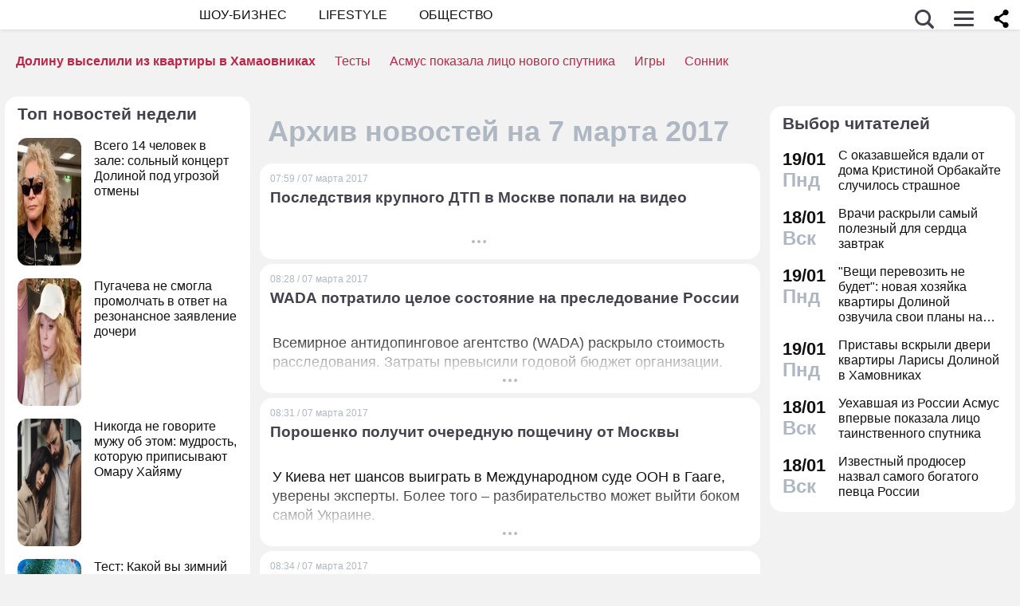

--- FILE ---
content_type: text/html; charset=utf-8
request_url: https://dni.ru/archive/2017/3/7/
body_size: 40397
content:

<!DOCTYPE html>
<html lang="ru" dir="ltr" prefix="og: https://ogp.me/ns#">
<head>


<title>Архив новостей на 7 марта 2017</title>


<meta http-equiv="Content-Type" content="text/html; charset=UTF-8" />
<meta name="Robots"             content="index,follow,max-image-preview:large" />
<meta name="viewport" content="width=device-width, initial-scale=1">


<link rel="canonical" href="https://dni.ru/archive/2017/3/7/">

<meta name="original-source" content="https://dni.ru/" />


<meta property="og:image"       content="" />



<!-- Favicons  -->
<link rel="icon" type="image/png" sizes="32x32" href="/static/favicon-32x32.png">
<link rel="icon" type="image/png" sizes="16x16" href="/static/favicon-16x16.png">
<link rel="mask-icon" href="/static/safari-pinned-tab.svg" color="#ffffff">

<!-- Apple -->
<link rel="apple-touch-startup-image" href="/static/apple-touch-icon.png">
<link rel="apple-touch-icon" href="/static/apple-touch-icon.png">

<link rel="apple-touch-icon" sizes="180x180" href="/static/apple-touch-icon-180x180.png">

<style>
.color_01,.color_02,.color_03,.color_04,.color_05,.color_06,.color_07,.color_08,.color_09,.color_10,.color_11,.color_12,.color_13,.color_14,.color_15,.color_16,.color_17,.color_18,.color_19,.color_20,.color_21,.color_22,.color_23,.color_24,.color_25{color:#fff}.swiper-slide,.swiper-wrapper{width:100%;height:100%;transition-property:transform;position:relative}.bx-wrapper,.carousel__item,.swiper-container,.swiper-slide,.swiper-wrapper{position:relative}#share_menu,.swiper-pagination.fixed{box-shadow:1px 1px 4px 0 rgb(0 0 0 / 10%)}.map_btn,a,ul.menu li a{text-decoration:none}body,ul.menu li a{color:var(--text-gray)}.date strong,h2.grey,h3.grey,ul.menu li a{line-height:1}#infra ul li,.horoscope__menu,.news_text ul.social_btn li,.swiper-container li,ul,ul.menu,ul.metro,ul.sonnik_filter,ul.sonnik_result{list-style:none}.headline.hot_news strong,.horoscope__menu a,table.year,ul.left_menu{text-transform:uppercase}#share_menu li,table.year td:last-child table.month{margin-right:0}.adaurum .adaurum-text,.adaurum .adaurum-title{font-family:apple-system,BlinkMacSystemFont,"Segoe UI",Roboto,"Helvetica Neue",Arial,"Noto Sans",sans-serif;font-style:normal}:root{--logo-target:#800080;--logo-target-20:#E41D3720;--logo-ring:#C5C6C7;--bg-white:hsl(214, 0%, 95%);--text-gray:hsl(214, 0%, 20%);--menu-bg:#fffffff2;--logo-text:#43424D;--grey:#AEB7C2}body{font-size:16px;font-family:apple-system,BlinkMacSystemFont,"Segoe UI",Roboto,"Helvetica Neue",Arial,"Noto Sans",sans-serif;background:var(--bg-white)}.color_01{background:#e9967a}.color_02{background:purple}.color_03{background:#db7093}.color_04{background:#fbc8c5}.color_05{background:#b8dfec}.color_06{background:#84a3bc}.color_07{background:#00656e}.color_08{background:#fdc04e}.color_09{background:#843e83}.color_10{background:#c94235}.color_11{background:#00589b}.color_12{background:#d6ccc1}.color_13{background:#829e86}.color_14{background:#bdc1c0}.color_15{background:#66686c}.color_16{background:#a0346c}.color_17{background:#907f53}.color_18{background:#ff952c}.color_19{background:#f1dd95}.color_20{background:#265d7e}.color_21{background:#ccd8d0}.color_22{background:#b58272}.color_23{background:#9f4f4e}.color_24{background:#feeac9}.color_25{background:#cda091}input::-webkit-input-placeholder{opacity:1;transition:opacity .3s}input::-moz-placeholder{opacity:1;transition:opacity .3s}input:-moz-placeholder{opacity:1;transition:opacity .3s}input:-ms-input-placeholder{opacity:1;transition:opacity .3s}input:focus::-webkit-input-placeholder{opacity:0;transition:opacity .3s}input:focus::-moz-placeholder{opacity:0;transition:opacity .3s}input:focus:-moz-placeholder{opacity:0;transition:opacity .3s}input:focus:-ms-input-placeholder{opacity:0;transition:opacity .3s}a.full_size_link{display:flex;height:fit-content;border-radius:16px;z-index:4;width:100%}a{color:#111}.swiper-container{margin-left:auto;margin-right:auto;overflow:hidden;padding:0;z-index:1;max-width:100%}.swiper-wrapper{z-index:1;display:flex;box-sizing:content-box}*,.container,.uk-slider-items img{box-sizing:border-box}.swiper-container-autoheight .swiper-wrapper{align-items:flex-start;transition-property:transform,height}.swiper-container-android .swiper-slide,.swiper-wrapper{transform:translate3d(0,0,0)}.swiper-slide{flex-shrink:0}.swiper-container-autoheight,.swiper-container-autoheight .swiper-slide{height:auto}.swiper-container .swiper-notification{position:absolute;left:0;top:0;pointer-events:none;opacity:0;z-index:-1000}.swiper-pagination{display:flex;flex-direction:row;list-style:none;justify-content:center;padding:6px 0;flex:1;min-height:24px}.swiper-pagination span{padding:6px;cursor:pointer;height:12px;width:12px;margin:0 4px;background-color:var(--logo-ring);border-radius:50%;display:inline-block;transition:background-color .6s;opacity:.8}.swiper-pagination span.swiper-pagination-bullet-active{background-color:var(--logo-target)}.swiper-pagination.fixed{width:100%;position:fixed;top:0;margin:0;border-radius:0;background-color:#fff;z-index:100;height:12px}.bx-wrapper .bx-loading{min-height:50px;background:url('/static/img/bx_loader.gif') center center no-repeat #fff;height:100%;width:100%;position:absolute;top:0;left:0;z-index:2000}.hide_pc,.menu-btn:checked~ul.left_menu,.menu-btn:checked~ul.left_menu li{display:none!important}.article__quote{background:url("data:image/svg+xml;charset=UTF-8,%3csvg xmlns='http://www.w3.org/2000/svg' xml:space='preserve' width='100%25' height='100%25' version='1.1' style='shape-rendering:geometricPrecision; text-rendering:geometricPrecision; image-rendering:optimizeQuality; fill-rule:evenodd; clip-rule:evenodd' viewBox='0 0 600 600' xmlns:xlink='http://www.w3.org/1999/xlink' xmlns:xodm='http://www.corel.com/coreldraw/odm/2003'%3e%3cdefs%3e%3cstyle type='text/css'%3e%3c![CDATA[ .fil0 %7bfill:%23C5C6C7%7d ]]%3e%3c/style%3e%3c/defs%3e%3cg id='Слой_x0020_1'%3e%3cpath fill='%23E41D37' d='M272.93 404.25l-82.24 0c-7.56,0 -13.7,-6.14 -13.7,-13.7 0,-32.25 -0.12,-64.64 0.06,-96.82 0.25,-51.76 26.87,-86.95 78.82,-96.05 5.52,-0.96 11.42,-1.73 16.99,-1.92 7.54,0 13.65,6.11 13.65,13.64l0.08 19.49c0.56,7.53 -5.1,14.1 -12.63,14.66 -9.27,0.71 -18.64,2.37 -27.06,6.46 -17.05,8.23 -22.89,26.73 -22.04,44.54l1.22 0.06 46.85 0c7.56,0 13.7,6.14 13.7,13.7l0 82.24c0,7.56 -6.14,13.7 -13.7,13.7zm136.43 0l-82.24 0c-7.56,0 -13.7,-6.14 -13.7,-13.7 0,-32.25 -0.12,-64.64 0.06,-96.82 0.25,-51.76 26.87,-86.95 78.82,-96.05 5.52,-0.96 11.42,-1.73 16.99,-1.92 7.54,0 13.65,6.11 13.65,13.64l0.08 19.49c0.56,7.53 -5.1,14.1 -12.63,14.66 -9.27,0.71 -18.64,2.37 -27.06,6.46 -17.05,8.23 -22.89,26.73 -22.04,44.54l1.22 0.06 46.85 0c7.56,0 13.7,6.14 13.7,13.7l0 82.24c0,7.56 -6.14,13.7 -13.7,13.7z'/%3e%3cpath fill='%23d5d6d7' d='M300 0l0.03 0 0.07 0c82.89,0 153.61,29.26 212.12,87.78 58.48,58.48 87.74,129.18 87.78,212.14l0 0.08 0 0.03 0 0.07c0,82.89 -29.26,153.6 -87.78,212.12 -58.51,58.53 -129.23,87.78 -212.12,87.78l-0.07 0 -0.03 0 -0.08 0c-82.95,-0.04 -153.66,-29.3 -212.14,-87.78 -58.53,-58.52 -87.78,-129.23 -87.78,-212.12l0 -0.07 0 -0.03 0 -0.08c0.04,-82.94 29.31,-153.66 87.78,-212.14 58.48,-58.48 129.18,-87.74 212.14,-87.78l0.08 0zm0 91.83c114.97,0 208.17,93.2 208.17,208.17 0,41.59 -12.19,80.33 -33.2,112.83 -6.41,9.93 29.78,69.13 21.82,77.79 -9.09,9.9 -62.56,-30.94 -73.39,-22.95 -34.53,25.45 -77.21,40.5 -123.4,40.5 -114.97,0 -208.17,-93.2 -208.17,-208.17 0,-114.97 93.2,-208.17 208.17,-208.17z'/%3e%3c/g%3e%3c/svg%3e") left 16px top 9px/40px no-repeat #fff0f5;margin:0 -16px 16px;padding:16px 16px 16px 70px}.news a{font-weight:500;color:var(--logo-target);border-radius:9px}.news .accordion a,.news .blog_header a{color:#000;padding:0;background:0 0}.news a:hover{color:var(--logo-target);background:#f4f5f6;transition:background .1s}.news .accordion a:hover{color:#000;background:0 0}.autor span{font-weight:600}.autor small,.realty table,img.serial_img{width:100%}.social_btn li,li.ok,li.tg,li.tv,li.vb,li.vk,li.wp{width:40px;height:40px;margin-right:6px}.social_btn li a,li.ok a,li.tg a,li.tv a,li.vb a,li.vk a,li.wp a{display:flex;width:40px;height:40px;background-size:40px;background-position:center;background-repeat:no-repeat}.tag,ul.sonnik_result li:hover{background:#f2f4f6}.social_btn .wp a{background-image:url("data:image/svg+xml,%3Csvg xmlns='http://www.w3.org/2000/svg' viewBox='0 0 215 215'%3E%3Cg id='WhatsApp'%3E%3Cpath fill='%2325d366' d='M831 103.2c0-48.65 0-73 15.11-88.09S885.55 0 934.2 0h8.6c48.65 0 73 0 88.09 15.11S1046 54.55 1046 103.2v8.6c0 48.65 0 73-15.11 88.09S991.45 215 942.8 215h-8.6c-48.65 0-73 0-88.09-15.11S831 160.45 831 111.8Z' transform='translate(-831)'/%3E%3Cg%3E%3Cpath data-name='WhatsApp' fill='%23ffffff' d='M880.57 166.37l8.3-30.32a58.51 58.51 0 1 1 50.7 29.3h0a58.38 58.38 0 0 1-27.95-7.12ZM913 147.64l1.78 1.05a48.5 48.5 0 0 0 24.75 6.78h0a48.62 48.62 0 1 0-41.2-22.79l1.16 1.84-4.91 17.95Z' transform='translate(-831)'/%3E%3Cpath data-name='WhatsApp' fill='%23ffffff' d='M969 120.76c-.36-.61-1.34-1-2.8-1.71s-8.65-4.27-10-4.75-2.31-.74-3.29.73-3.77 4.75-4.63 5.73-1.7 1.1-3.16.37a40.29 40.29 0 0 1-11.76-7.26 44.05 44.05 0 0 1-8.13-10.13c-.85-1.46-.09-2.25.64-3s1.46-1.71 2.19-2.56a10 10 0 0 0 1.46-2.44 2.67 2.67 0 0 0-.12-2.56c-.36-.73-3.29-7.93-4.5-10.86s-2.4-2.46-3.29-2.51-1.83 0-2.81 0A5.38 5.38 0 0 0 915 81.61a16.41 16.41 0 0 0-5.12 12.2c0 7.19 5.24 14.14 6 15.12s10.31 15.74 25 22.07a81.77 81.77 0 0 0 8.34 3.08 19.86 19.86 0 0 0 9.2.58c2.81-.42 8.65-3.53 9.87-7S969.41 121.37 969 120.76Z' transform='translate(-831)'/%3E%3C/g%3E%3C/g%3E%3C/svg%3E")}.social_btn .vb a{background-image:url("data:image/svg+xml,%3Csvg xmlns='http://www.w3.org/2000/svg' viewBox='0 0 215 215'%3E%3Cg%3E%3Cpath fill='%237360f2' d='M0 380.2c0-48.65 0-73 15.11-88.09S54.55 277 103.2 277h8.6c48.65 0 73 0 88.09 15.11S215 331.55 215 380.2v8.6c0 48.65 0 73-15.11 88.09S160.45 492 111.8 492h-8.6c-48.65 0-73 0-88.09-15.11S0 437.45 0 388.8Z' transform='translate(0 -277)'/%3E%3Cg%3E%3Cpath fill='%23ffffff' d='M152.45 339.36c-3-2.8-15.3-11.7-42.61-11.82 0 0-32.21-1.94-47.91 12.46-8.74 8.74-11.81 21.53-12.14 37.39S49.05 423 77.7 431h0l0 12.3s-.19 5 3.09 6c4 1.23 6.29-2.55 10.08-6.63 2.08-2.24 5-5.53 7.11-8 19.59 1.65 34.66-2.12 36.37-2.68 4-1.28 26.34-4.15 30-33.86C168.1 367.47 162.52 348.09 152.45 339.36Zm3.32 56.54c-3.07 24.81-21.23 26.37-24.58 27.44A101.66 101.66 0 0 1 99.89 426s-12.4 15-16.27 18.85a2.07 2.07 0 0 1-1.79.73c-.67-.16-.85-.95-.85-2.1 0-1.65.11-20.44.11-20.44h0c-24.23-6.73-22.82-32-22.54-45.27s2.76-24.09 10.15-31.39c13.28-12 40.64-10.23 40.64-10.23 23.1.1 34.17 7.06 36.74 9.39 8.52 7.29 12.86 24.76 9.69 50.34Z' transform='translate(0 -277)'/%3E%3Cpath fill='%23ffffff' d='M121.08 378.24a1.54 1.54 0 0 1-1.54-1.47c-.26-5.25-2.73-7.81-7.77-8.08a1.54 1.54 0 0 1 .16-3.08c6.66.35 10.36 4.15 10.7 11a1.55 1.55 0 0 1-1.47 1.62Z' transform='translate(0 -277)'/%3E%3Cpath fill='%23ffffff' d='M129 380.9h0a1.56 1.56 0 0 1-1.52-1.58 17.81 17.81 0 0 0-4.61-13.07c-3.21-3.51-7.61-5.42-13.45-5.85a1.54 1.54 0 0 1 .22-3.08c6.58.48 11.79 2.78 15.51 6.84a21.1 21.1 0 0 1 5.42 15.23A1.54 1.54 0 0 1 129 380.9Z' transform='translate(0 -277)'/%3E%3Cpath fill='%23ffffff' d='M137.12 384.07a1.53 1.53 0 0 1-1.54-1.53c-.07-9.32-2.87-16.74-8.31-22.05a28.67 28.67 0 0 0-20.49-8.1 1.55 1.55 0 1 1 0-3.09h0c9 .07 16.58 3.09 22.62 9s9.17 14.06 9.25 24.23a1.55 1.55 0 0 1-1.54 1.56Z' transform='translate(0 -277)'/%3E%3Cpath fill='%23ffffff' d='M112.16 397.38a4.22 4.22 0 0 0 3.34-1.25l2.28-2.87a5 5 0 0 1 6.35-.88c2 1.11 3.84 2.32 5.66 3.61s5.26 4.22 5.27 4.22a4.35 4.35 0 0 1 .92 5.7.43.43 0 0 1 0 0 23.64 23.64 0 0 1-4.74 5.84l0 0a9.36 9.36 0 0 1-4.82 2.33 3.3 3.3 0 0 1-.7 0 6.46 6.46 0 0 1-2-.32l-.05-.07c-2.43-.69-6.49-2.4-13.24-6.13a79 79 0 0 1-11.13-7.35 56.84 56.84 0 0 1-5-4.44l-.17-.17-.17-.17h0l-.17-.16c-.06-.06-.11-.12-.17-.17a58.52 58.52 0 0 1-4.43-5 78.36 78.36 0 0 1-7.35-11.12c-3.73-6.76-5.45-10.81-6.13-13.24l-.08-.06a6.43 6.43 0 0 1-.31-2 3.35 3.35 0 0 1 0-.71 9.58 9.58 0 0 1 2.34-4.82l0 0a23.64 23.64 0 0 1 5.84-4.74h0a4.36 4.36 0 0 1 5.7.91s3 3.54 4.21 5.27a67.17 67.17 0 0 1 3.62 5.67 5 5 0 0 1-.88 6.35l-2.87 2.28A4.21 4.21 0 0 0 92 377.26S96.29 393.33 112.16 397.38Z' transform='translate(0 -277)'/%3E%3C/g%3E%3C/g%3E%3C/svg%3E")}.social_btn .vk a{background-image:url("data:image/svg+xml,%3Csvg id='Icons' xmlns='http://www.w3.org/2000/svg' viewBox='0 0 215 215'%3E%3Cg id='VK'%3E%3Cpath fill='%230077ff' d='M0 103.2c0-48.65 0-73 15.11-88.09S54.55 0 103.2 0h8.6c48.65 0 73 0 88.09 15.11S215 54.55 215 103.2v8.6c0 48.65 0 73-15.11 88.09S160.45 215 111.8 215h-8.6c-48.65 0-73 0-88.09-15.11S0 160.45 0 111.8Z'/%3E%3Cpath id='VK-2' data-name='VK' fill='%23ffffff' d='M112 151c-45.86 0-72-31.44-73.1-83.75h23c.75 38.4 17.69 54.66 31.1 58v-58h21.63v33.12c13.24-1.43 27.16-16.52 31.85-33.12h21.63c-3.6 20.46-18.69 35.55-29.42 41.75 10.73 5 27.91 18.19 34.45 42H149.29C144.18 135 131.44 122.7 114.59 121V151Z'/%3E%3C/g%3E%3C/svg%3E")}.social_btn .ok a{background-image:url("data:image/svg+xml,%3Csvg id='Icons' xmlns='http://www.w3.org/2000/svg' viewBox='0 0 215 215'%3E%3Cg%3E%3Cpath fill='%23ee8208' d='M831 657.2c0-48.65 0-73 15.11-88.09S885.55 554 934.2 554h8.6c48.65 0 73 0 88.09 15.11S1046 608.55 1046 657.2v8.6c0 48.65 0 73-15.11 88.09S991.45 769 942.8 769h-8.6c-48.65 0-73 0-88.09-15.11S831 714.45 831 665.8Z' transform='translate(-831 -554)'/%3E%3Cg id='Ok-2' data-name='Ok'%3E%3Cpath fill='%23ffffff' d='M938.45 665.08a32.79 32.79 0 1 0-32.79-32.79 32.84 32.84 0 0 0 32.79 32.79m0-46.4a13.61 13.61 0 1 1-13.6 13.61 13.61 13.61 0 0 1 13.6-13.61' transform='translate(-831 -554)'/%3E%3Cpath fill='%23ffffff' d='M951.75 691.78a61.26 61.26 0 0 0 19.09-7.92 9.65 9.65 0 1 0-10.26-16.34 41.76 41.76 0 0 1-44.16 0 9.65 9.65 0 0 0-10.26 16.34 60.29 60.29 0 0 0 19.09 7.92l-18.37 18.38a9.61 9.61 0 0 0 0 13.6 9.93 9.93 0 0 0 6.8 2.84 9.37 9.37 0 0 0 6.8-2.84l18.07-18.07 18.07 18.07a9.62 9.62 0 0 0 13.61-13.6Z' transform='translate(-831 -554)'/%3E%3C/g%3E%3C/g%3E%3C/svg%3E")}.social_btn .tg a{background-image:url("data:image/svg+xml,%3Csvg xmlns='http://www.w3.org/2000/svg' xmlns:xlink='http://www.w3.org/1999/xlink' viewBox='0 0 215 215'%3E%3Cg%3E%3Cpath fill='%232aabee' d='M554 103.2c0-48.65 0-73 15.11-88.09S608.55 0 657.2 0h8.6c48.65 0 73 0 88.09 15.11S769 54.55 769 103.2v8.6c0 48.65 0 73-15.11 88.09S714.45 215 665.8 215h-8.6c-48.65 0-73 0-88.09-15.11S554 160.45 554 111.8Z' transform='translate(-554)'/%3E%3Cpath fill='%23ffffff' d='M598.29 105q51.57-22.47 68.78-29.63c32.76-13.63 39.56-16 44-16.07a7.7 7.7 0 0 1 4.57 1.37 5 5 0 0 1 1.68 3.19 21 21 0 0 1 .2 4.65c-1.78 18.65-9.46 63.91-13.37 84.79-1.65 8.84-4.9 11.81-8.06 12.1-6.85.63-12.05-4.53-18.68-8.88-10.38-6.8-16.25-11-26.32-17.68-11.65-7.67-4.1-11.89 2.54-18.78 1.74-1.81 31.91-29.26 32.5-31.75a2.41 2.41 0 0 0-.55-2.08 2.68 2.68 0 0 0-2.44-.24q-1.56.36-49.75 32.88-7.07 4.86-12.79 4.73c-4.22-.09-12.32-2.38-18.34-4.34-7.38-2.4-13.25-3.67-12.74-7.75Q589.91 108.31 598.29 105Z' transform='translate(-554)'/%3E%3C/g%3E%3C/svg%3E")}.social_btn .tv a{background-image:url("data:image/svg+xml,%3Csvg xmlns='http://www.w3.org/2000/svg' viewBox='0 0 215 215'%3E%3Cg %3E%3Cpath fill='%231da1f2' d='M554 657.2c0-48.65 0-73 15.11-88.09S608.55 554 657.2 554h8.6c48.65 0 73 0 88.09 15.11S769 608.55 769 657.2v8.6c0 48.65 0 73-15.11 88.09S714.45 769 665.8 769h-8.6c-48.65 0-73 0-88.09-15.11S554 714.45 554 665.8Z' transform='translate(-554 -554)'/%3E%3Cpath fill='%23ffffff' d='M641 713c45.37 0 70.19-37.59 70.19-70.2 0-1.06 0-2.13-.07-3.18a50.32 50.32 0 0 0 12.31-12.77 49.45 49.45 0 0 1-14.17 3.88 24.78 24.78 0 0 0 10.84-13.65 49.3 49.3 0 0 1-15.66 6 24.69 24.69 0 0 0-42 22.5 70 70 0 0 1-50.85-25.78 24.7 24.7 0 0 0 7.64 32.94 24.56 24.56 0 0 1-11.2-3.09V650a24.68 24.68 0 0 0 19.79 24.19 24.67 24.67 0 0 1-11.14.42 24.71 24.71 0 0 0 23 17.13A49.39 49.39 0 0 1 609 702.31a50.12 50.12 0 0 1-5.87-.35A69.82 69.82 0 0 0 641 713' transform='translate(-554 -554)'/%3E%3C/g%3E%3C/svg%3E")}.bank_icons,.filder,.row_wrap{display:flex;flex-direction:row;flex-wrap:wrap}.horo{width:100%;padding:16px;display:flex;flex-direction:column;align-items:center;justify-content:center}.block_w img.zodiak{opacity:.8;transition:.3s;padding:10px;z-index:3}.block_w:hover img.zodiak{opacity:1;transition:.3s;padding:0}.horo_header{text-align:center;padding-top:10px}.horo_date{font-size:14px;color:#aeb7c2;text-align:center;line-height:30px}.filter_wrapper{display:flex;flex-direction:row;width:100%}.scrolling-wrapper{overflow-x:scroll;overflow-y:hidden;white-space:nowrap;-webkit-overflow-scrolling:touch;max-width:525px;padding-bottom:12px}ul.sonnik_filter{display:flex}ul.sonnik_filter li{display:inline-block;padding:6px 8px;background:#f2f4f6;border-radius:9px;margin:6px;cursor:pointer}ul.sonnik_result{display:flex;flex-direction:row;flex-wrap:wrap}ul.sonnik_result li{margin:3px;padding:6px 8px;background:#fff;border-radius:9px;cursor:pointer}input.poisk{padding:0 20px;height:40px;color:#212529;font-size:18px;background-color:#fff;background-clip:padding-box;border:1px solid #ced4da;-webkit-appearance:none;-moz-appearance:none;appearance:none;border-radius:6px;transition:border-color .15s ease-in-out,box-shadow .15s ease-in-out}input.poisk:focus,select.poisk:focus{color:#212529;background-color:#fff;border-color:var(--logo-target);outline:0;box-shadow:0 0 0 .2rem var(--logo-target-20)}.center_page{display:flex;align-items:center;justify-content:center;height:80vh;text-align:center;line-height:1.3}h1.big_404{font-size:90px;font-weight:800;color:#e41D3766}.date strong,h2.grey,h3.grey,small{color:#aeb7c2}img.serial_img{max-width:100%;border-radius:16px;font-size:0}.tag{padding:6px 12px;border-radius:9px;margin:8px 12px 4px 0;transition:.3s}#share_menu,.price{background:#ffffffcc}.carousel__item,.carousel__showcase,.map_wrap{border-radius:16px;overflow:hidden}.tag:hover{background:#f2f4f699;transition:.3s;box-shadow:inset 0 0 1px #f2f4f6}.tag_row{display:flex;flex-direction:row;flex-wrap:wrap;z-index:5}.realty_map{padding:16px}.map_wrap{display:block;margin-top:6px}.bank_icons img{padding:12px}a.developer{display:flex;align-items:center}.item:not(:last-child),a.developer img{margin-right:10px}ul.metro li{line-height:24px}ul.metro li:before{margin:3px 6px;display:block;float:left;content:'';background-image:url('/static/realty/images/metro.png');background-position:center;background-repeat:no-repeat;background-size:18px;width:18px;height:18px}ul.metro li.direction:before{background-image:url('/static/realty/css/images/road.png')}.carousel{max-width:730px;margin:0 auto}.carousel__showcase{max-width:650px;margin:0 auto;font-size:0;line-height:0}.ml-auto,.price{margin-left:auto}.carousel__controls{display:flex;width:100%;align-items:center;justify-content:space-between;flex-wrap:no-wrap;margin-bottom:15px}.carousel__showcase+.carousel__controls{margin-top:10px}.carousel__control{display:flex;align-items:center;width:40px;justify-content:center}.carousel__control:active i{color:#f44336}.carousel__item-container{display:flex;align-items:center;justify-content:space-between;flex-wrap:no-wrap;width:100%}.carousel__item{display:block;width:25%;font-size:0;line-height:0}.carousel__item::after{content:"";display:block;padding-bottom:62.5%}.carousel__item+.carousel__item{margin-left:10px}.carousel__link{position:absolute;top:0;left:0;bottom:0;right:0;display:block;overflow:hidden}.accordion>label,.block_w,.checkbox-btn,.po_teme,.row,.time_line,span.shade{position:relative}.carousel__image{width:100%;transition:transform .6s cubic-bezier(.165, .84, .44, 1)}.carousel__link:hover .carousel__image{transform:scale(1.05)}*{margin:0;padding:0;line-height:1.35;outline:0;transition:none}.news_header h1,h2{font-size:24px}.blog_header,.blog_header h1{font-size:21px}.row{display:flex;flex-direction:row;align-items:top;justify-content:flex-start;flex-wrap:wrap}.col,.col-2,.col-3{display:flex;flex-direction:column;height:fit-content;position:relative}.col{flex:1;max-width:320px}.col-2{flex:2}.col-3{flex:3}.pt-50{padding-top:50px}.mr-auto{margin-right:auto}.blog_header img,.mr-16{margin-right:16px}.header .row{align-items:center}.header .col{max-width:100%;flex:none}.blog_header{padding:6px;display:flex;font-weight:500;line-height:21px;color:var(--logo-text);align-items:flex-start;width:100%}.blog_info,small{font-weight:400;font-size:12px}.blog_header img{height:70px;width:70px;border-radius:100%;box-shadow:0 0 0 6px #aeb7C299;border:3px solid #fff;margin-bottom:4px}.blog_text{padding:0 3px;display:-webkit-box;-webkit-line-clamp:3;-webkit-box-orient:vertical;overflow:hidden}.news_line,.news_min_text a{-webkit-line-clamp:4;-webkit-box-orient:vertical;overflow:hidden}.blog_info{color:var(--grey);display:flex;justify-content:flex-end;margin-top:auto}.date,.date strong,.lenta_header,.time,h1,h2,h2.grey,h3,h3.grey,strong{font-weight:600}.price{margin-top:-46px;padding:3px 16px;width:fit-content;border-radius:12px}.block_w,.news_img,.promo_img,.time_line{border-radius:16px}.filter{margin-top:6px}.realty .news_img{margin:0 -10px 6px}.realty .news_header{padding:20px 6px 3px;min-height:auto}.realty .news_min_text{padding:3px 6px}.date,.lenta,header{display:flex;flex-direction:column}.lenta_header{flex-direction:column;font-size:18px;margin-bottom:8px;padding-left:6px}.time_line{display:flex;margin:2px 0;padding:6px}.time_line:hover{background:#f2f4f6;transition:.3s}.date,.time{font-size:22px}.news_line,table.year table.month td a{font-weight:400}.news_min_header,.promo_header{font-size:18px;color:var(--logo-text)}.date strong{font-size:24px}.news_line{padding-left:16px;display:-webkit-box;line-height:1.2}h1,h2,h3,strong{color:var(--logo-text)}.promo_header,strong{font-weight:500}h2.grey{font-size:36px;padding:32px 16px 16px}h3.grey{font-size:22px}.header .left_menu li a h1,.po_teme p{font-size:16px}h3.modul{padding:6px}.news_img{height:fit-content;max-height:628px;display:flex;justify-content:center;overflow:hidden;margin:6px 0}.news_img img,.promo_img img{display:flex;box-sizing:border-box;width:100%;height:auto}.more_btn{height:16px;width:100%;background-image:url("data:image/svg+xml, %3Csvg xmlns='http://www.w3.org/2000/svg' xml:space='preserve' width='18' height='10' version='1.1' style='shape-rendering:geometricPrecision; text-rendering:geometricPrecision; image-rendering:optimizeQuality; fill-rule:evenodd; clip-rule:evenodd' viewBox='0 0 471.84 100.02' xmlns:xlink='http://www.w3.org/1999/xlink'%3E%3Cpath fill='%23AEB7C2' d='M-0 50.01c0,-27.61 22.39,-50 50,-50 27.61,0 50,22.39 50,50 0,27.61 -22.39,50 -50,50 -27.61,0 -50,-22.39 -50,-50zm185.92 0c0,-27.61 22.39,-50 50,-50 27.61,0 50,22.39 50,50 0,27.61 -22.39,50 -50,50 -27.61,0 -50,-22.39 -50,-50zm185.91 0c0,-27.61 22.39,-50 50,-50 27.61,0 50,22.39 50,50 0,27.61 -22.39,50 -50,50 -27.61,0 -50,-22.39 -50,-50z'/%3E%3C/svg%3E");background-position:center;background-repeat:no-repeat}.accordion>.accordion-toggle:checked~section,.block_w{height:fit-content}.news_min_header{display:flex;font-weight:500;padding:0 3px 6px 6px}.block_w{display:flex;background:#fff;flex:1;margin:6px}.row .block_w.big,.row .col .block_w{max-width:100%}.blog,.lenta,.news,.news_min,.promo{display:flex;flex-direction:column;padding:8px 10px;min-height:120px;min-width:307px;max-width:calc(100vw - 12px)}.blog{min-height:180px}.promo{width:308px;z-index:999!important}.realty{display:flex;flex-direction:column;padding:0 10px 8px;min-width:307px}.promo_header{display:flex;padding:0 3px 3px 6px}.poisk_data,.promo_info{color:#aeb7c2;font-size:12px}.promo_info,.promo_text{padding:3px 6px 0}.promo_img{width:100%;overflow:hidden;background:#f0f0f0;margin:6px 0}.promo_img.mt-0{margin-top:0}.promo_info{display:flex;justify-content:space-between}.poisk_data{padding:3px}.promo_btn{padding:3px;border-radius:916px;background:#f0f0f066;height:30px;width:30px;margin-left:6px;cursor:pointer}.news_min_btn,.views{background-repeat:no-repeat}.promo_btn:hover{background:#f0f0f0aa}.news_header{color:var(--logo-text);padding:0 3px 3px;min-height:54px}.news_min_btn{width:24px;height:24px;background-position:center;background-size:7px}.news_min_text a{padding-right:6px;display:-webkit-box;border-radius:0}span.shade{display:flex;width:100%;height:50px;margin-top:-50px;background:linear-gradient(180deg,rgba(255,255,255,0) 0,rgba(255,255,255,.9) 100%);z-index:999}.views{padding-left:26px;background-position:left 6px center;font-size:14px;color:var(--grey);background-image:url("data:image/svg+xml,   %3Csvg fill='none' height='16' viewBox='0 0 16 16' width='16' xmlns='http://www.w3.org/2000/svg'%3E%3Cg%3E%3Cpath fill='%23AEB7C2' d='M9.5 8a1.5 1.5 0 1 1-3 0 1.5 1.5 0 0 1 3 0z'%3E%3C/path%3E%3Cpath fill='%23a3aab8' clip-rule='evenodd' d='M15.5 8c0-1-3-5-7.5-5S.5 7 .5 8s3 5 7.5 5 7.5-4 7.5-5zm-4 0a3.5 3.5 0 1 1-7 0 3.5 3.5 0 0 1 7 0z' fill-rule='evenodd'%3E%3C/path%3E%3C/g%3E%3C/svg%3E")}.checkbox-btn,.map_btn{color:#fff;font-size:18px}.news_text,.preview_text{display:flex;flex-direction:column;font-size:18px;padding:3px 6px}.preview_text{display:-webkit-box;-webkit-line-clamp:4;-webkit-box-orient:vertical;overflow:hidden}.news_text p{padding-bottom:16px}.top-news .news_img{max-height:314px}.news_text h2{margin:10px 0}.news_text ul li{list-style:disc}.news_text ul li::marker{color:var(--logo-target)}.news_text ul{padding-left:16px}.news_text ul.social_btn{padding-left:0}.container{width:1280px;margin:auto}.mt-60{margin-top:60px}.search{display:flex;flex-direction:row;align-items:center;justify-content:flex-end;width:250px;margin-left:auto}ul.left_menu{display:flex;align-items:center;justify-content:center;height:100%}ul.left_menu li{display:inline-flex;padding:6px 20px;font-size:16px}img.feed{border-radius:12px;height:inherit!important}.map_btn{display:block;margin:12px auto;line-height:30px;padding:8px 30px;border-radius:9px}.checkbox-btn,.checkbox-btn span{display:inline-block;border-radius:9px}.map_btn:hover{box-shadow:0 0 0 2px #e41D3755;transition:.3s;box-shadow:0 0 0 2px #bb264955}.checkbox-btn{margin:6px 3px;user-select:none;background:#aeb7c2;line-height:20px;box-shadow:0 0 0 2px #aeb7C222}.item,.po_teme{background:#f2f4f6;border-radius:16px}.checkbox-btn input[type=checkbox]{z-index:-1;opacity:0;display:block;width:0;height:0}.checkbox-btn span{cursor:pointer;line-height:30px;transition:background .2s;padding:8px 20px}.news_header h2,.news_header h3{display:-webkit-box;-webkit-line-clamp:2;-webkit-box-orient:vertical;overflow:hidden}.checkbox-btn input[type=checkbox]:checked+span{background:#e41d37;box-shadow:0 0 0 2px #e41D3755}.checkbox-btn:hover{background:#e41D3799;transition:.3s}.news_header{font-weight:600;color:var(--logo-text)}.autor,.checkbox,.item,.list,.menu2 .share-btn:hover .social_btn.menu,.po_teme,.po_teme p,.social_btn{display:flex}.po_teme_wrapper{display:flex;flex-direction:row;flex-wrap:wrap;margin:0 -6px}.po_teme{margin:6px;padding:6px;width:calc(50% - 12px)}.po_teme:hover{background:#f2f5f699}.po_teme p{padding:0 0 0 8px;flex-direction:column;font-weight:600}.mt-30{margin-top:30px}.list{padding:9px 0;overflow-x:scroll}.item{height:240px;width:180px;flex-shrink:0;justify-content:center;align-items:center;color:777;font-size:32px;box-shadow:var(--box-shadow)}.fotoreportaj_viewport{max-width:590px;width:100%}.autor{flex-direction:row;margin:6px 24px 6px 0}.autor img{margin-right:9px;border-radius:9px}#share_menu li a,ul.menu{margin:0}.social_btn{flex-direction:row;margin:12px 0}.wp a{background-image:url("data:image/svg+xml,%3Csvg xmlns='http://www.w3.org/2000/svg' viewBox='0 0 215 215'%3E%3Cg id='WhatsApp'%3E%3Cpath fill='%2325d366' d='M831 103.2c0-48.65 0-73 15.11-88.09S885.55 0 934.2 0h8.6c48.65 0 73 0 88.09 15.11S1046 54.55 1046 103.2v8.6c0 48.65 0 73-15.11 88.09S991.45 215 942.8 215h-8.6c-48.65 0-73 0-88.09-15.11S831 160.45 831 111.8Z' transform='translate(-831)'/%3E%3Cg%3E%3Cpath data-name='WhatsApp' fill='%23ffffff' d='M880.57 166.37l8.3-30.32a58.51 58.51 0 1 1 50.7 29.3h0a58.38 58.38 0 0 1-27.95-7.12ZM913 147.64l1.78 1.05a48.5 48.5 0 0 0 24.75 6.78h0a48.62 48.62 0 1 0-41.2-22.79l1.16 1.84-4.91 17.95Z' transform='translate(-831)'/%3E%3Cpath data-name='WhatsApp' fill='%23ffffff' d='M969 120.76c-.36-.61-1.34-1-2.8-1.71s-8.65-4.27-10-4.75-2.31-.74-3.29.73-3.77 4.75-4.63 5.73-1.7 1.1-3.16.37a40.29 40.29 0 0 1-11.76-7.26 44.05 44.05 0 0 1-8.13-10.13c-.85-1.46-.09-2.25.64-3s1.46-1.71 2.19-2.56a10 10 0 0 0 1.46-2.44 2.67 2.67 0 0 0-.12-2.56c-.36-.73-3.29-7.93-4.5-10.86s-2.4-2.46-3.29-2.51-1.83 0-2.81 0A5.38 5.38 0 0 0 915 81.61a16.41 16.41 0 0 0-5.12 12.2c0 7.19 5.24 14.14 6 15.12s10.31 15.74 25 22.07a81.77 81.77 0 0 0 8.34 3.08 19.86 19.86 0 0 0 9.2.58c2.81-.42 8.65-3.53 9.87-7S969.41 121.37 969 120.76Z' transform='translate(-831)'/%3E%3C/g%3E%3C/g%3E%3C/svg%3E")!important}.vb a{background-image:url("data:image/svg+xml,%3Csvg xmlns='http://www.w3.org/2000/svg' viewBox='0 0 215 215'%3E%3Cg%3E%3Cpath fill='%237360f2' d='M0 380.2c0-48.65 0-73 15.11-88.09S54.55 277 103.2 277h8.6c48.65 0 73 0 88.09 15.11S215 331.55 215 380.2v8.6c0 48.65 0 73-15.11 88.09S160.45 492 111.8 492h-8.6c-48.65 0-73 0-88.09-15.11S0 437.45 0 388.8Z' transform='translate(0 -277)'/%3E%3Cg%3E%3Cpath fill='%23ffffff' d='M152.45 339.36c-3-2.8-15.3-11.7-42.61-11.82 0 0-32.21-1.94-47.91 12.46-8.74 8.74-11.81 21.53-12.14 37.39S49.05 423 77.7 431h0l0 12.3s-.19 5 3.09 6c4 1.23 6.29-2.55 10.08-6.63 2.08-2.24 5-5.53 7.11-8 19.59 1.65 34.66-2.12 36.37-2.68 4-1.28 26.34-4.15 30-33.86C168.1 367.47 162.52 348.09 152.45 339.36Zm3.32 56.54c-3.07 24.81-21.23 26.37-24.58 27.44A101.66 101.66 0 0 1 99.89 426s-12.4 15-16.27 18.85a2.07 2.07 0 0 1-1.79.73c-.67-.16-.85-.95-.85-2.1 0-1.65.11-20.44.11-20.44h0c-24.23-6.73-22.82-32-22.54-45.27s2.76-24.09 10.15-31.39c13.28-12 40.64-10.23 40.64-10.23 23.1.1 34.17 7.06 36.74 9.39 8.52 7.29 12.86 24.76 9.69 50.34Z' transform='translate(0 -277)'/%3E%3Cpath fill='%23ffffff' d='M121.08 378.24a1.54 1.54 0 0 1-1.54-1.47c-.26-5.25-2.73-7.81-7.77-8.08a1.54 1.54 0 0 1 .16-3.08c6.66.35 10.36 4.15 10.7 11a1.55 1.55 0 0 1-1.47 1.62Z' transform='translate(0 -277)'/%3E%3Cpath fill='%23ffffff' d='M129 380.9h0a1.56 1.56 0 0 1-1.52-1.58 17.81 17.81 0 0 0-4.61-13.07c-3.21-3.51-7.61-5.42-13.45-5.85a1.54 1.54 0 0 1 .22-3.08c6.58.48 11.79 2.78 15.51 6.84a21.1 21.1 0 0 1 5.42 15.23A1.54 1.54 0 0 1 129 380.9Z' transform='translate(0 -277)'/%3E%3Cpath fill='%23ffffff' d='M137.12 384.07a1.53 1.53 0 0 1-1.54-1.53c-.07-9.32-2.87-16.74-8.31-22.05a28.67 28.67 0 0 0-20.49-8.1 1.55 1.55 0 1 1 0-3.09h0c9 .07 16.58 3.09 22.62 9s9.17 14.06 9.25 24.23a1.55 1.55 0 0 1-1.54 1.56Z' transform='translate(0 -277)'/%3E%3Cpath fill='%23ffffff' d='M112.16 397.38a4.22 4.22 0 0 0 3.34-1.25l2.28-2.87a5 5 0 0 1 6.35-.88c2 1.11 3.84 2.32 5.66 3.61s5.26 4.22 5.27 4.22a4.35 4.35 0 0 1 .92 5.7.43.43 0 0 1 0 0 23.64 23.64 0 0 1-4.74 5.84l0 0a9.36 9.36 0 0 1-4.82 2.33 3.3 3.3 0 0 1-.7 0 6.46 6.46 0 0 1-2-.32l-.05-.07c-2.43-.69-6.49-2.4-13.24-6.13a79 79 0 0 1-11.13-7.35 56.84 56.84 0 0 1-5-4.44l-.17-.17-.17-.17h0l-.17-.16c-.06-.06-.11-.12-.17-.17a58.52 58.52 0 0 1-4.43-5 78.36 78.36 0 0 1-7.35-11.12c-3.73-6.76-5.45-10.81-6.13-13.24l-.08-.06a6.43 6.43 0 0 1-.31-2 3.35 3.35 0 0 1 0-.71 9.58 9.58 0 0 1 2.34-4.82l0 0a23.64 23.64 0 0 1 5.84-4.74h0a4.36 4.36 0 0 1 5.7.91s3 3.54 4.21 5.27a67.17 67.17 0 0 1 3.62 5.67 5 5 0 0 1-.88 6.35l-2.87 2.28A4.21 4.21 0 0 0 92 377.26S96.29 393.33 112.16 397.38Z' transform='translate(0 -277)'/%3E%3C/g%3E%3C/g%3E%3C/svg%3E")!important}.vk a{background-image:url("data:image/svg+xml,%3Csvg id='Icons' xmlns='http://www.w3.org/2000/svg' viewBox='0 0 215 215'%3E%3Cg id='VK'%3E%3Cpath fill='%230077ff' d='M0 103.2c0-48.65 0-73 15.11-88.09S54.55 0 103.2 0h8.6c48.65 0 73 0 88.09 15.11S215 54.55 215 103.2v8.6c0 48.65 0 73-15.11 88.09S160.45 215 111.8 215h-8.6c-48.65 0-73 0-88.09-15.11S0 160.45 0 111.8Z'/%3E%3Cpath id='VK-2' data-name='VK' fill='%23ffffff' d='M112 151c-45.86 0-72-31.44-73.1-83.75h23c.75 38.4 17.69 54.66 31.1 58v-58h21.63v33.12c13.24-1.43 27.16-16.52 31.85-33.12h21.63c-3.6 20.46-18.69 35.55-29.42 41.75 10.73 5 27.91 18.19 34.45 42H149.29C144.18 135 131.44 122.7 114.59 121V151Z'/%3E%3C/g%3E%3C/svg%3E")!important}.ok a{background-image:url("data:image/svg+xml,%3Csvg id='Icons' xmlns='http://www.w3.org/2000/svg' viewBox='0 0 215 215'%3E%3Cg%3E%3Cpath fill='%23ee8208' d='M831 657.2c0-48.65 0-73 15.11-88.09S885.55 554 934.2 554h8.6c48.65 0 73 0 88.09 15.11S1046 608.55 1046 657.2v8.6c0 48.65 0 73-15.11 88.09S991.45 769 942.8 769h-8.6c-48.65 0-73 0-88.09-15.11S831 714.45 831 665.8Z' transform='translate(-831 -554)'/%3E%3Cg id='Ok-2' data-name='Ok'%3E%3Cpath fill='%23ffffff' d='M938.45 665.08a32.79 32.79 0 1 0-32.79-32.79 32.84 32.84 0 0 0 32.79 32.79m0-46.4a13.61 13.61 0 1 1-13.6 13.61 13.61 13.61 0 0 1 13.6-13.61' transform='translate(-831 -554)'/%3E%3Cpath fill='%23ffffff' d='M951.75 691.78a61.26 61.26 0 0 0 19.09-7.92 9.65 9.65 0 1 0-10.26-16.34 41.76 41.76 0 0 1-44.16 0 9.65 9.65 0 0 0-10.26 16.34 60.29 60.29 0 0 0 19.09 7.92l-18.37 18.38a9.61 9.61 0 0 0 0 13.6 9.93 9.93 0 0 0 6.8 2.84 9.37 9.37 0 0 0 6.8-2.84l18.07-18.07 18.07 18.07a9.62 9.62 0 0 0 13.61-13.6Z' transform='translate(-831 -554)'/%3E%3C/g%3E%3C/g%3E%3C/svg%3E")!important}.tg a{background-image:url("data:image/svg+xml,%3Csvg xmlns='http://www.w3.org/2000/svg' xmlns:xlink='http://www.w3.org/1999/xlink' viewBox='0 0 215 215'%3E%3Cg%3E%3Cpath fill='%232aabee' d='M554 103.2c0-48.65 0-73 15.11-88.09S608.55 0 657.2 0h8.6c48.65 0 73 0 88.09 15.11S769 54.55 769 103.2v8.6c0 48.65 0 73-15.11 88.09S714.45 215 665.8 215h-8.6c-48.65 0-73 0-88.09-15.11S554 160.45 554 111.8Z' transform='translate(-554)'/%3E%3Cpath fill='%23ffffff' d='M598.29 105q51.57-22.47 68.78-29.63c32.76-13.63 39.56-16 44-16.07a7.7 7.7 0 0 1 4.57 1.37 5 5 0 0 1 1.68 3.19 21 21 0 0 1 .2 4.65c-1.78 18.65-9.46 63.91-13.37 84.79-1.65 8.84-4.9 11.81-8.06 12.1-6.85.63-12.05-4.53-18.68-8.88-10.38-6.8-16.25-11-26.32-17.68-11.65-7.67-4.1-11.89 2.54-18.78 1.74-1.81 31.91-29.26 32.5-31.75a2.41 2.41 0 0 0-.55-2.08 2.68 2.68 0 0 0-2.44-.24q-1.56.36-49.75 32.88-7.07 4.86-12.79 4.73c-4.22-.09-12.32-2.38-18.34-4.34-7.38-2.4-13.25-3.67-12.74-7.75Q589.91 108.31 598.29 105Z' transform='translate(-554)'/%3E%3C/g%3E%3C/svg%3E")!important}.tv a{background-image:url("data:image/svg+xml,%3Csvg xmlns='http://www.w3.org/2000/svg' viewBox='0 0 215 215'%3E%3Cg %3E%3Cpath fill='%231da1f2' d='M554 657.2c0-48.65 0-73 15.11-88.09S608.55 554 657.2 554h8.6c48.65 0 73 0 88.09 15.11S769 608.55 769 657.2v8.6c0 48.65 0 73-15.11 88.09S714.45 769 665.8 769h-8.6c-48.65 0-73 0-88.09-15.11S554 714.45 554 665.8Z' transform='translate(-554 -554)'/%3E%3Cpath fill='%23ffffff' d='M641 713c45.37 0 70.19-37.59 70.19-70.2 0-1.06 0-2.13-.07-3.18a50.32 50.32 0 0 0 12.31-12.77 49.45 49.45 0 0 1-14.17 3.88 24.78 24.78 0 0 0 10.84-13.65 49.3 49.3 0 0 1-15.66 6 24.69 24.69 0 0 0-42 22.5 70 70 0 0 1-50.85-25.78 24.7 24.7 0 0 0 7.64 32.94 24.56 24.56 0 0 1-11.2-3.09V650a24.68 24.68 0 0 0 19.79 24.19 24.67 24.67 0 0 1-11.14.42 24.71 24.71 0 0 0 23 17.13A49.39 49.39 0 0 1 609 702.31a50.12 50.12 0 0 1-5.87-.35A69.82 69.82 0 0 0 641 713' transform='translate(-554 -554)'/%3E%3C/g%3E%3C/svg%3E")!important}.accordion{margin:0 -8px;transform:translateZ(0);padding:0 8px;border:1px solid #f2f4f6;border-radius:16px}.accordion>.accordion-toggle{position:absolute;opacity:0;display:none}.accordion>label{display:block;height:46px;line-height:46px;font-weight:600;cursor:pointer}#share_menu,.accordion>label:after,.checkbox,.poisk,.share-btn{position:absolute}.accordion>label:after{content:url("data:image/svg+xml,%3Csvg xmlns='http://www.w3.org/2000/svg' xml:space='preserve' width='8' height='16' version='1.1' viewBox='0 0 158.14 352.82' xmlns:xlink='http://www.w3.org/1999/xlink'%3E%3Cpath fill='%23E31E24' d='M48.43 340.98c-8.04,12.16 -24.43,15.49 -36.59,7.45 -12.16,-8.04 -15.49,-24.43 -7.45,-36.59l90.28 -135.43 -90.28 -135.43c-8.04,-12.16 -4.71,-28.55 7.45,-36.59 12.16,-8.04 28.55,-4.71 36.59,7.45l109.71 164.57 -109.71 164.57z'/%3E%3C/svg%3E");top:0;right:12px;transform:rotate(90deg);transition:transform .3s}.accordion>section{height:0;transition:.3s;overflow:hidden}.accordion>.accordion-toggle:checked~label:after{transform:rotate(270deg)}#share_menu{flex-direction:column;padding:10px;border-radius:16px;top:46px;right:0;-webkit-backdrop-filter:blur(8px);backdrop-filter:blur(8px)}#share_menu li{width:40px;height:40px;margin-bottom:6px}#share_menu li:last-child{margin-bottom:0}.checkbox{width:40px;height:40px;right:100px;top:2px;justify-content:center}.menu_wrapper,.share-btn{align-items:center;display:flex}.poisk{right:40px;width:100px;opacity:0;transition:.3s}input[name=poisk_checker]:checked~.poisk{right:50px;transition:.3s;opacity:1;width:350px}input[name=poisk_checker]{position:absolute;left:0;top:0;outline:0;border:transparent;width:100%;height:100%;cursor:pointer;opacity:0}.poisk_icon{padding:8px}.share-btn{right:0;top:0;cursor:pointer;padding:10px 12px}.menu_wrapper{max-width:1280px;width:100%;margin:auto;flex-wrap:wrap;position:relative}.header{background-color:#fff;box-shadow:1px 1px 4px 0 rgba(0,0,0,.1);position:fixed;width:100%;z-index:33;background-color:var(--menu-bg);border-bottom:solid 1px var(--menu-border);-webkit-backdrop-filter:blur(8px);backdrop-filter:blur(8px);padding:2px 0}ul.menu{padding:0 6px;overflow:hidden}ul.menu li a{display:block;padding:9px 18px;margin:6px;background-color:var(--bg-menu-button);border-radius:10px;width:fit-content}.header li a:hover,.menu-btn:hover{background-color:var(--bg-menu-button-hover)}table.month th.month,table.year th.year{background-color:#e9e9e9}.logo{padding:4px 16px;width:230px;align-items:center;display:flex}.menu{clear:both;max-height:0;transition:max-height .15s ease-out}.menu-icon{cursor:pointer;display:inline-block;float:right;padding:20px 12px;user-select:none;position:absolute;right:46px;top:0}.menu-icon .navicon{background:var(--logo-text);display:block;height:3px;position:relative;transition:background .2s ease-out;width:25px;border-radius:3px}.menu-icon .navicon:after,.menu-icon .navicon:before{background:var(--logo-text);content:'';display:block;height:100%;position:absolute;transition:.15s ease-out;width:100%;border-radius:3px}.menu-icon .navicon:before{top:8px}.menu-icon .navicon:after{top:-8px}.menu-btn{display:none}.menu-btn:checked~.menu{max-height:fit-content;flex-direction:row;display:flex;flex-wrap:wrap;justify-content:center}.menu-btn:checked~.menu-icon .navicon{background:0 0}.menu-btn:checked~.menu-icon .navicon:before{transform:rotate(-45deg)}.menu-btn:checked~.menu-icon .navicon:after{transform:rotate(45deg)}.menu-btn:checked~.menu-icon:not(.steps) .navicon:after,.menu-btn:checked~.menu-icon:not(.steps) .navicon:before{top:0}.ya-container{width:307px!important;margin:0 6px!important}.uk-slider-container{margin-top:8px}.uk-slider-items img{max-height:none!important;height:auto;width:100%;padding:0!important;border-radius:0}.uk-child-width-1-2>*{width:50%;height:165px!important;border-radius:16px;overflow:hidden}.ya-container,.ya-recommendation-widget{border-radius:16px!important;overflow:hidden!important}.uk-slider-items:not(.uk-grid){gap:6px}.lenta .scroll{height:442px!important;overflow-y:scroll;overflow-x:hidden}.ya-recommendation-widget{background:#fff}.grid.ya-grid-template{border:0!important;border-radius:16px!important}.header .left_menu li a{padding:0}.headline{padding:8px 10px}.headline a{margin-right:20px;white-space:nowrap}.headline a.red,table.year table.month td.sun a{color:#fb0202}.headline.hot_news{font-size:24px;height:30px;width:100%}.headline.hot_news strong{color:#ff1206}.lenta .scroll::-webkit-scrollbar{width:1em}.header .left_menu.academ a.academ,.header .left_menu.auto a.auto,.header .left_menu.bloggers a.bloggers,.header .left_menu.culture a.culture,.header .left_menu.economy a.economy,.header .left_menu.film a.film .header .left_menu.ukraine a.ukraine,.header .left_menu.game a.game,.header .left_menu.health a.health,.header .left_menu.horoscope a.horoscope,.header .left_menu.incidents a.incidents,.header .left_menu.photo a.photo,.header .left_menu.polit a.polit,.header .left_menu.realty a.realty,.header .left_menu.regions a.regions,.header .left_menu.release a.release,.header .left_menu.series a.series,.header .left_menu.showbiz a.showbiz,.header .left_menu.society a.society,.header .left_menu.sonnic a.sonnic,.header .left_menu.sport:not(.worldcup2018) a.sport,.header .left_menu.tech a.tech,.header .left_menu.ukraine a.ukraine,.header .left_menu.worldcup2018 a.worldcup2018{text-decoration:underline;color:var(--logo-target)}.news_text iframe,.news_text img{max-width:100%;height:auto}.news_img iframe{max-width:100%;width:100%}@media(max-width:640px){.blog,.lenta,.news,.news_min,.promo{min-height:auto;min-width:307px;width:calc(100vw - 12px);margin:auto}.checkbox{display:none}.hide_pc{display:-webkit-box!important}.news_line{font-size:18px}.container,.po_teme{width:100%}.promo,.promo_img{width:auto}.news_min{height:fit-content;min-height:auto}.news_img{min-height:auto;display:flex;justify-content:center}.news_img img{height:auto;min-height:auto;width:100}.promo_img{height:auto;margin:6px -10px}.promo_img.mt-0{margin-top:0}.col,.col-2,.col-3{flex:1!important;max-width:100%}.row{flex-direction:column}.row.mobile-col-reverce{flex-direction:column-reverse}.header .row{flex-direction:row}.hide-mobile{display:none!important}h2.grey{font-size:30px}h1,h2,h3,strong{font-size:22px;font-weight:600;line-height:1.25}.fotoreportaj_viewport{max-width:100vw}.po_teme p{font-size:18px;padding:0 8px 0 16px}.unit,.wrapper,.ya-container{width:calc(100% - 12px)!important;margin:auto}.news img.serial_img{min-height:470px;margin-bottom:30px}.news_header h2, .news_header h3{-webkit-line-clamp:initial}.news_header h3{-webkit-line-clamp:unset}}.person_img{display:flex;justify-content:center;margin-bottom:20px}.person_img img{border-radius:100%;box-shadow:0 0 0 6px #aeb7c299;border:3px solid #fff}.horoscope__menu{margin:40px 20px;flex:1}.horoscope__menu a{color:#aaa;font-weight:500}.horoscope__menu .active{list-style-image:url(/static/img/menu_bull.png)}.horoscope__menu .active a{color:#d4d4d4}.horoscope__rubric{display:flex;width:100%;justify-content:flex-end}.film__series,.film__trailers iframe,table.year{max-width:100%;width:608px}.horoscope__rubric img{margin-left:20px}.horoscope__rubric .horoscopeslide_title{color:#aaa;text-transform:uppercase;text-align:right;margin-top:50px}.horoscope__rubric .horoscopeslide_title span{display:block;text-transform:none;font-size:12px;color:#454545}.film{margin-left:12px}.film_info li a{display:inline;font-weight:600;padding:0}.film__trailers iframe{height:342px}.film__series th{background-color:#939393;color:#fff;text-align:left}.film__series tr:nth-child(2n){background:#efefef}.film__series td,.film__series th{padding:5px 25px}.person_info span{font-weight:700}#infra{padding:15px}#infra ul{width:320px;height:60px}#infra ul li{float:left;width:140px;color:#1c90d9;margin:0 20px 0 0;font-size:12px;line-height:14px}#infra ul li.school{background:url(/static/realty/images/map/school.png) center right no-repeat}#infra ul li.medic{background:url(/static/realty/images/map/medic.png) center right no-repeat}#infra ul li.kidgarden{background:url(/static/realty/images/map/kidgarden.png) center right no-repeat}#infra ul li.cafe{background:url(/static/realty/images/map/cafe.png) center right no-repeat}#infra ul li input{margin-right:5px;-webkit-appearance:auto;-moz-appearance:auto;appearance:auto}.realty .scroll{max-height:200px;overflow-y:scroll}.realty .scroll::-webkit-scrollbar{width:5px;height:25px}.realty .scroll::-webkit-scrollbar-button{background-color:#fff}.realty .scroll::-webkit-scrollbar-track{background-color:#fff}.realty .scroll::-webkit-scrollbar-track-piece{background-color:#fff}.realty .scroll::-webkit-scrollbar-thumb{background-color:#dfdfdf}.realty .scroll::-webkit-scrollbar-corner{background-color:#fff}.realty .scroll::-webkit-resizer{background-color:#fff}.map_container{width:100%;height:580px;position:relative;margin-bottom:20px}.years li{display:inline;margin-right:10px}.years li.current a{text-decoration:underline}table.year{font-size:10px}table.year td{vertical-align:top}table.year th.year{font-size:17px;padding:10px}table.year table.month{margin:10px 10px 10px 0;width:90px}table.year table.month td{color:#b5b5b5}table.year table.month td.sun{color:#f8cec5}.top-news .block_w{flex-basis:30%}ul.left_menu.realty{padding:0;min-width:auto;flex-direction:initial}.news_min_btn{background-image:url("data:image/svg+xml,%3Csvg xmlns='http://www.w3.org/2000/svg' xml:space='preserve' width='8' height='16' version='1.1' viewBox='0 0 158.14 352.82' xmlns:xlink='http://www.w3.org/1999/xlink'%3E%3Cpath fill='%23bb2649' d='M48.43 340.98c-8.04,12.16 -24.43,15.49 -36.59,7.45 -12.16,-8.04 -15.49,-24.43 -7.45,-36.59l90.28 -135.43 -90.28 -135.43c-8.04,-12.16 -4.71,-28.55 7.45,-36.59 12.16,-8.04 28.55,-4.71 36.59,7.45l109.71 164.57 -109.71 164.57z'/%3E%3C/svg%3E")}.article__quote{background-image:url("data:image/svg+xml;charset=UTF-8,%3csvg xmlns='http://www.w3.org/2000/svg' xml:space='preserve' width='100%25' height='100%25' version='1.1' style='shape-rendering:geometricPrecision; text-rendering:geometricPrecision; image-rendering:optimizeQuality; fill-rule:evenodd; clip-rule:evenodd' viewBox='0 0 600 600' xmlns:xlink='http://www.w3.org/1999/xlink' xmlns:xodm='http://www.corel.com/coreldraw/odm/2003'%3e%3cdefs%3e%3cstyle type='text/css'%3e%3c![CDATA[ .fil0 %7bfill:%23C5C6C7%7d ]]%3e%3c/style%3e%3c/defs%3e%3cg id='Слой_x0020_1'%3e%3cpath fill='%23bb2649' d='M272.93 404.25l-82.24 0c-7.56,0 -13.7,-6.14 -13.7,-13.7 0,-32.25 -0.12,-64.64 0.06,-96.82 0.25,-51.76 26.87,-86.95 78.82,-96.05 5.52,-0.96 11.42,-1.73 16.99,-1.92 7.54,0 13.65,6.11 13.65,13.64l0.08 19.49c0.56,7.53 -5.1,14.1 -12.63,14.66 -9.27,0.71 -18.64,2.37 -27.06,6.46 -17.05,8.23 -22.89,26.73 -22.04,44.54l1.22 0.06 46.85 0c7.56,0 13.7,6.14 13.7,13.7l0 82.24c0,7.56 -6.14,13.7 -13.7,13.7zm136.43 0l-82.24 0c-7.56,0 -13.7,-6.14 -13.7,-13.7 0,-32.25 -0.12,-64.64 0.06,-96.82 0.25,-51.76 26.87,-86.95 78.82,-96.05 5.52,-0.96 11.42,-1.73 16.99,-1.92 7.54,0 13.65,6.11 13.65,13.64l0.08 19.49c0.56,7.53 -5.1,14.1 -12.63,14.66 -9.27,0.71 -18.64,2.37 -27.06,6.46 -17.05,8.23 -22.89,26.73 -22.04,44.54l1.22 0.06 46.85 0c7.56,0 13.7,6.14 13.7,13.7l0 82.24c0,7.56 -6.14,13.7 -13.7,13.7z'/%3e%3cpath fill='%23d5d6d7' d='M300 0l0.03 0 0.07 0c82.89,0 153.61,29.26 212.12,87.78 58.48,58.48 87.74,129.18 87.78,212.14l0 0.08 0 0.03 0 0.07c0,82.89 -29.26,153.6 -87.78,212.12 -58.51,58.53 -129.23,87.78 -212.12,87.78l-0.07 0 -0.03 0 -0.08 0c-82.95,-0.04 -153.66,-29.3 -212.14,-87.78 -58.53,-58.52 -87.78,-129.23 -87.78,-212.12l0 -0.07 0 -0.03 0 -0.08c0.04,-82.94 29.31,-153.66 87.78,-212.14 58.48,-58.48 129.18,-87.74 212.14,-87.78l0.08 0zm0 91.83c114.97,0 208.17,93.2 208.17,208.17 0,41.59 -12.19,80.33 -33.2,112.83 -6.41,9.93 29.78,69.13 21.82,77.79 -9.09,9.9 -62.56,-30.94 -73.39,-22.95 -34.53,25.45 -77.21,40.5 -123.4,40.5 -114.97,0 -208.17,-93.2 -208.17,-208.17 0,-114.97 93.2,-208.17 208.17,-208.17z'/%3e%3c/g%3e%3c/svg%3e")}.red{color:#bb2649}.map_btn{background:#bb2649}.adaurum .adaurum-image{width:100%;height:278px;margin-bottom:15px;border-top-left-radius:18px;border-top-right-radius:18px}.adaurum .adaurum-title{color:#43424d;line-height:24px;font-size:17px;font-weight:700;padding-left:24px;padding-right:24px;padding-top:0;display:block}.adaurum .adaurum-text{color:#111;line-height:18px;font-size:16px;padding:5px 24px 24px}.news_promo { max-width: 596px; }.news_text figure{padding-bottom: 16px;}.news_text figcaption{ color: #aaa;font-size: 17px;}.realty_img img { max-width: 608px; }.news_text .news__media {margin: 0 0 0px;position: relative;z-index: 0;padding: 0px;}.news__media figcaption {position: absolute;bottom: 5px;left: 0;max-width: 100%;box-sizing: border-box;color: #fff;background: rgba(71, 71, 71, 0.45);padding: 2px 10px;font-size: 12px;line-height: 14px;}
.news_text ol li { margin-left: 1.5rem; list-type: auto; }
.news_text .table {
    width: 100%;
    max-width: 100%;
    margin-bottom: 18px;
    border: 1px solid #eeeeee;
    border-collapse: collapse;
}

.news_text .table>thead>tr>th {
    vertical-align: bottom;
    padding: 7px 5px;
    font-size: 14px;
}

.news_text .table>thead>tr>th,
.news_text .table>tbody>tr:nth-of-type(even)>td {
    border-left: 1px solid white;
}

.news_text .table>tbody>tr:nth-of-type(odd)>td {
    border-left: 1px solid #eee;
}

.news_text .table>thead>tr>th:first-child,
.news_text .table>tbody>tr:nth-of-type(even)>td:first-child {
    border-left: 1px solid #eee;
}


.news_text .table thead tr {
    background-color: #d4d4d4;
}

.news_text .table-striped>tbody>tr:nth-of-type(even) {
    background-color: #eeeeee;
}

.news_text .table td {
    padding: 8px;
    line-height: 1.42857143;
    vertical-align: top;
    font-size: 14px;
}
</style>






<link rel="preconnect" href="https://img.dni.ru">




<script>window.yaContextCb = window.yaContextCb || []</script>


<link rel="manifest" href="/static/manifest.json">

</head>

<body>
<div style="display: none" itemscope="itemscope"
	itemtype="https://schema.org/WebSite">
	<meta itemprop="name" content="Дни.ру">
	<meta itemprop="description"
		content="Электронная газета">
	<a itemprop="url" href="https://dni.ru"> </a>
	<meta itemprop="image"
		content="https://dni.ru/static/img/logo.png">
</div>
	
</ul>


<header class="header">
	<div class="container">
		<div class="row">
			<div class="col">
				<!-- логотип -->
				
				<a href="/" class="logo">
<svg enable-background="new 0 0 198 35.9" version="1.1" viewBox="0 0 198 35.9" xml:space="preserve" xmlns="http://www.w3.org/2000/svg" xmlns:xlink="http://www.w3.org/1999/xlink">
<style type="text/css">
	.st0{fill-rule:evenodd;clip-rule:evenodd;fill:var(--logo-ring);}
	.st1{fill-rule:evenodd;clip-rule:evenodd;fill:var(--logo-target);}
	.st2{fill:#43424D;}
	.st3{fill:#2B9A94;}
	.st4{fill:#247F78;}
	.st5{fill:#E94633;}
	.st6{fill:#D3291C;}
	.st7{opacity:0.3;fill:#FFFFFF;enable-background:new    ;}
	.st8{fill:#C9C9C9;}
	.st9{fill:#939393;}
	.st10{fill:#FFFFFF;}
</style>
		<path class="st0" d="m116.8 0c9.9 0 17.9 8 17.9 17.9s-8 17.9-17.9 17.9-17.9-8-17.9-17.9 8-17.9 17.9-17.9zm0 6.8c6.1 0 11.1 5 11.1 11.1s-5 11.1-11.1 11.1-11.1-5-11.1-11.1 4.9-11.1 11.1-11.1z"/>
		<path class="st1" d="m116.8 11.1c3.8 0 6.8 3.1 6.8 6.8s-3.1 6.8-6.8 6.8c-3.8 0-6.8-3.1-6.8-6.8s3-6.8 6.8-6.8z"/>
		<path class="st2" d="m29.3 24.1h2.3c0.4 0 0.7 0.1 0.9 0.4 0.2 0.2 0.4 0.5 0.4 0.9v3.6c0 0.4-0.1 0.7-0.4 0.9-0.2 0.2-0.5 0.4-0.9 0.4h-30.3c-0.4 0-0.7-0.1-0.9-0.4-0.3-0.3-0.4-0.6-0.4-1v-3.6c0-0.4 0.1-0.7 0.4-0.9 0.2-0.2 0.5-0.4 0.9-0.4h2l2.3-9.6c1.4-6.1 5.5-9.2 12.1-9.2h10.4c0.4 0 0.7 0.1 0.9 0.4 0.2 0.2 0.4 0.5 0.4 0.9-0.1-0.1-0.1 17.6-0.1 17.6zm-7.9 0v-12.8h-3.8c-2.2 0-3.6 1.1-4.1 3.2l-2.3 9.6h10.2zm40.8-17.7v22.5c0 0.4-0.1 0.7-0.4 0.9-0.2 0.2-0.5 0.4-0.9 0.4h-5.3c-0.4 0-0.7-0.1-0.9-0.4-0.2-0.2-0.4-0.5-0.4-0.9v-8h-10.4v8c0 0.4-0.1 0.7-0.4 0.9-0.2 0.2-0.5 0.4-0.9 0.4h-5.3c-0.4 0-0.7-0.1-0.9-0.4-0.2-0.2-0.4-0.5-0.4-0.9v-22.5c0-0.4 0.1-0.7 0.4-0.9s0.5-0.4 0.9-0.4h5.3c0.4 0 0.7 0.1 0.9 0.4 0.2 0.2 0.4 0.5 0.4 0.9v8.4h10.4v-8.4c0-0.4 0.1-0.7 0.4-0.9 0.2-0.2 0.5-0.4 0.9-0.4h5.3c0.4 0 0.7 0.1 0.9 0.4s0.4 0.6 0.4 0.9zm23.9 9.5h-0.4l-8.9 13c-0.5 0.8-1.2 1.3-2 1.3h-6c-0.4 0-0.7-0.1-0.9-0.4-0.2-0.2-0.4-0.5-0.4-0.9v-22.5c0-0.4 0.1-0.7 0.4-0.9 0.2-0.2 0.5-0.4 0.9-0.4h5.3c0.4 0 0.7 0.1 0.9 0.4s0.4 0.5 0.4 0.9v13h0.4l8.9-13c0.5-0.8 1.2-1.3 2-1.3h6c0.4 0 0.7 0.1 0.9 0.4s0.4 0.6 0.4 0.9v22.5c0 0.4-0.1 0.7-0.4 0.9-0.2 0.2-0.5 0.4-0.9 0.4h-5.3c-0.4 0-0.7-0.1-0.9-0.4-0.2-0.2-0.4-0.5-0.4-0.9v-13z"/>
		<path class="st2" d="m186.1 15.7 3.6-9.5c0.3-0.8 0.9-1.3 1.8-1.3h5.2c0.5 0 0.8 0.1 1 0.4 0.2 0.2 0.2 0.5 0.1 0.9l-5.9 15.9c-1 2.6-2.3 4.5-4 5.8s-4 2-6.7 2h-4.5c-0.4 0-0.7-0.1-0.9-0.4-0.2-0.2-0.4-0.5-0.4-0.9v-3.9c0-0.4 0.1-0.7 0.4-0.9 0.2-0.2 0.5-0.4 0.9-0.4h1.6c0.2 0 0.7 0.1 1.3 0.2s1 0.2 1.3 0.2h0.4c0.7 0 1.2-0.2 1.7-0.5 0.5-0.4 0.8-0.8 1-1.3l0.2-0.5h-1c-2.8 0-5.1-0.7-6.7-2s-3-3.3-4.2-6.1l-3-7.3c-0.1-0.4-0.1-0.7 0.1-0.9s0.5-0.4 1-0.4h5.3c0.9 0 1.5 0.4 1.8 1.3l3 7.3c0.6 1.4 1.6 2.2 2.9 2.2l2.7 0.1z"/>
						<path class="st3" d="m138.9 30.4c-0.1 0-0.1 0 0 0-0.3 0-0.4-0.2-0.4-0.4 0.1-1.2 0.1-2.5 0.5-3.7 0.4-1.4 1-2.6 1.9-3.4 0.4-0.4 0.9-0.7 1.6-1.1 0.2-0.1 0.4 0 0.5 0.2s0 0.4-0.2 0.5c-0.6 0.3-1.1 0.6-1.4 1-0.8 0.7-1.3 1.7-1.6 3-0.3 1.2-0.4 2.4-0.4 3.6-0.2 0.1-0.4 0.3-0.5 0.3z"/>
						<path class="st3" d="m135.9 28.2h-0.2c-0.2-0.1-0.3-0.3-0.2-0.5 0.6-1.1 1.1-2.2 1.9-3.2 0.9-1.1 2-1.9 3.1-2.3 0.5-0.2 1.1-0.3 1.9-0.4 0.2 0 0.4 0.1 0.4 0.3s-0.1 0.4-0.3 0.4c-0.7 0-1.2 0.1-1.7 0.3-1 0.3-1.9 1.1-2.7 2.1-0.7 0.9-1.3 2-1.9 3.1 0 0.1-0.1 0.2-0.3 0.2z"/>
						<path class="st4" d="m138.7 30.4h0.2c0.2 0 0.3-0.2 0.3-0.4 0.1-1.2 0.1-2.4 0.4-3.6 0.3-1.3 0.9-2.3 1.6-3 0.4-0.3 0.8-0.7 1.4-1 0.2-0.1 0.3-0.3 0.2-0.5s-0.3-0.2-0.5-0.2c0.1 0 0.1 0.1 0.2 0.2 0.1 0.2 0 0.4-0.2 0.5-0.6 0.3-1.1 0.6-1.4 1-0.8 0.7-1.3 1.7-1.6 3-0.3 1.2-0.4 2.4-0.4 3.6 0 0.2-0.1 0.3-0.2 0.4z"/>
						<path class="st4" d="m135.7 28.2h0.2c0.1 0 0.2-0.1 0.3-0.2 0.5-1.1 1.1-2.2 1.9-3.1 0.8-1 1.7-1.7 2.7-2.1 0.5-0.2 1-0.3 1.7-0.3 0.2 0 0.4-0.2 0.3-0.4 0-0.1-0.1-0.2-0.2-0.3s-0.2 0-0.3-0.1c-0.3-0.1-0.6-0.1-0.9 0-0.1 0-0.3 0.1-0.4 0.2s-0.2 0.2-0.2 0.3v0.3c-0.1 0.2-0.4 0.3-0.6 0.4-1 0.4-1.8 1.2-2.5 2-0.7 0.9-1.3 2-1.9 3.1 0.1 0.1 0 0.1-0.1 0.2z"/>
						<path class="st5" d="m137.2 27.7c0.1 0.7-0.4 1.4-1.1 1.5s-1.4-0.4-1.5-1.1 0.4-1.4 1.1-1.5 1.4 0.4 1.5 1.1z"/>
						<path class="st6" d="m134.8 28.7c0.3 0.4 0.8 0.6 1.3 0.5 0.7-0.1 1.2-0.8 1.1-1.5-0.1-0.4-0.3-0.7-0.5-0.9 0.1 0.2 0.2 0.4 0.2 0.6 0.1 0.7-0.4 1.4-1.1 1.5-0.4 0.1-0.7 0-1-0.2z"/>
						<path class="st5" d="m140.1 29.9c0.1 0.7-0.4 1.4-1.1 1.5s-1.4-0.4-1.5-1.1 0.4-1.4 1.1-1.5c0.8-0.1 1.4 0.4 1.5 1.1z"/>
						<path class="st6" d="m137.8 30.9c0.3 0.4 0.8 0.6 1.3 0.5 0.7-0.1 1.2-0.8 1.1-1.5-0.1-0.4-0.3-0.7-0.5-0.9 0.1 0.2 0.2 0.4 0.2 0.6 0.1 0.7-0.4 1.4-1.1 1.5-0.4 0-0.8 0-1-0.2z"/>
				<path class="st5" d="m141.9 26.4v-16.5c0-3.6 3-6.6 6.6-6.6h11.4c1.9 0 3.6 0.8 4.9 2 1.2 1.2 2 3 2 4.9 0 3.3-2.5 5.9-5.6 6.3-0.4 0.1-0.9 0.1-1.3 0l-1.8-0.2c-1.2-0.1-2.3 0.9-2.3 2.1v8h-13.9z"/>
				<path class="st7" d="m165.4 13.6c0.2-0.4 0.4-0.9 0.4-1.3 0-0.2 0-0.5-0.1-0.7 0-0.2-0.2-0.5-0.2-0.7-0.1 1-0.6 2-1.5 2.7-0.1 0.1-0.3 0.2-0.5 0.3s-0.3 0.1-0.5 0.2c-0.8 0.2-1.6 0.2-2.3 0.1-0.3 0-0.5-0.1-0.8-0.1s-0.6 0.1-0.8 0.2c-0.2 0.2-0.3 0.4-0.3 0.6 0 0.1 0 0.2 0.1 0.2l0.1 0.1c0.9 0.7 2.1 1 3.1 0.7 1.4-0.5 2.6-1.1 3.3-2.3z"/>
				<path class="st6" d="m143.7 5.5c1.2-1.3 2.9-2.1 4.9-2.1h11.4c1.9 0 3.6 0.8 4.9 2 1.2 1.2 2 3 2 4.9 0 0.9-0.2 1.8-0.5 2.6v-0.3c0-2.1-0.8-3.9-2.2-5.3s-3.4-2.3-5.5-2.3h-12.4c-0.9 0-1.8 0.2-2.6 0.5z"/>
				<path class="st6" d="m141.9 26.4v-1.3l9.7-0.9c1.4-0.1 2.4-1.3 2.4-2.7v-3.4c0-0.4-0.1-0.9 0-1.3 0.2-1.2 1.6-1.7 2.7-1.7 1.5 0 2.7 0.9 4.2 1.2-0.1 0-0.3 0.1-0.5 0.1s-0.4 0-0.7 0l-1.8-0.2c-1.2-0.1-2.3 0.9-2.3 2.1v8l-13.7 0.1z"/>
						<path class="st8" d="m141.3 30.9v-4.6c0-0.5 0.3-0.9 0.7-0.9h13.7c0.4 0 0.7 0.4 0.7 0.9v4.6c0 0.5-0.3 0.8-0.6 0.9h-13.8c-0.4 0-0.7-0.4-0.7-0.9z"/>
						<path class="st9" d="m141.3 26.6v-0.3c0-0.5 0.3-0.9 0.7-0.9h13.7c0.4 0 0.7 0.4 0.7 0.9v4.6c0 0.5-0.3 0.8-0.6 0.9 0-0.1-0.1-0.6-0.2-0.6-0.1-0.2-0.2-0.4-0.2-0.7s0.1-0.6-0.1-0.8c-0.1-0.1-0.2-0.1-0.3-0.2v-0.3c0.1-0.4 0.1-0.8-0.2-1-0.1-0.1-0.3-0.1-0.3-0.2-0.1-0.2 0-0.5-0.1-0.7-0.2-0.3-0.8 0-1-0.3-0.1-0.1-0.1-0.3-0.2-0.4-0.2-0.2-0.4 0-0.6 0.1-0.3 0.1-0.6 0.1-0.9-0.1-0.1-0.1-0.2-0.2-0.3-0.2s-0.3 0.2-0.4 0.2c-0.3 0.2-0.7-0.2-1.1-0.1-0.2 0-0.4 0.2-0.6 0.2-0.4 0.1-0.7-0.3-1.1-0.2-0.3 0-0.5 0.3-0.7 0.3-0.4 0.1-0.8-0.3-1.3-0.2-0.2 0.1-0.4 0.3-0.7 0.3s-0.6-0.3-1-0.3-0.7 0.3-1 0.3c-0.5 0-1-0.6-1.5-0.4l-0.6 0.3c0.1-0.2 0-0.2-0.1-0.2z"/>
						<path class="st10" d="m146.5 11.7c0.2 0 0.4-0.1 0.4-0.3h0.7l-0.4 0.4v0.1h0.1l0.5-0.6h0.7l-0.6 0.7v0.1h0.1l0.7-0.8h0.3c0 0.4 0.2 0.7 0.4 1l-0.2 0.2h-1.1c-0.1 0-0.1 0-0.1 0.1s0 0.1 0.1 0.1h0.9l-0.5 0.5h-0.8c-0.1 0-0.1 0-0.1 0.1s0.1 0.1 0.1 0.1h0.6l-0.5 0.5c-0.2-0.1-0.4-0.1-0.5 0.1-0.2 0.2-0.2 0.4 0 0.6s0.4 0.2 0.6 0c0.1-0.1 0.2-0.3 0.1-0.5l0.5-0.5v0.6c0 0.1 0 0.1 0.1 0.1s0.1 0 0.1-0.1v-0.8l0.5-0.5v0.9c0 0.1 0 0.1 0.1 0.1s0.1 0 0.1-0.1v-1.1l0.2-0.2c0.3 0.2 0.6 0.4 1 0.4v0.3l-0.8 0.8v0.1h0.1l0.7-0.6v0.7l-0.5 0.5v0.1h0.1l0.4-0.4v0.7c-0.2 0-0.3 0.2-0.3 0.4s0.2 0.4 0.4 0.4 0.4-0.2 0.4-0.4-0.1-0.4-0.3-0.4v-0.7l0.4 0.4h0.1v-0.1l-0.5-0.6v-0.7l0.6 0.7h0.1v-0.1l-0.8-0.8v-0.2c0.4 0 0.8-0.1 1.1-0.4l0.2 0.2v1.1c0 0.1 0 0.1 0.1 0.1s0.1 0 0.1-0.1v-0.9l0.5 0.5v0.8c0 0.1 0 0.1 0.1 0.1s0.1 0 0.1-0.1v-0.6l0.5 0.5c-0.1 0.2-0.1 0.4 0.1 0.5 0.2 0.2 0.4 0.2 0.6 0s0.2-0.4 0-0.6c-0.1-0.1-0.3-0.2-0.5-0.1l-0.5-0.5h0.6c0.1 0 0.1 0 0.1-0.1s0-0.1-0.1-0.1h-0.8l-0.5-0.5h0.9c0.1 0 0.1 0 0.1-0.1s0-0.1-0.1-0.1h-1.1l-0.2-0.2c0.3-0.3 0.5-0.7 0.5-1.1h0.3l0.8 0.8h0.1v-0.1l-0.7-0.6h0.7l0.5 0.5h0.1v-0.1l-0.4-0.4h0.7c0 0.2 0.2 0.3 0.4 0.3s0.4-0.2 0.4-0.4-0.2-0.4-0.4-0.4-0.4 0.1-0.4 0.3h-0.6l0.4-0.4v-0.1h-0.1-0.1l-0.5 0.6h-0.7l0.6-0.7v-0.1h-0.1s-0.1 0-0.1 0l-0.7 0.8h-0.3c0-0.4-0.2-0.7-0.4-1l0.2-0.2h1.1c0.1 0 0.1 0 0.1-0.1s0-0.1-0.1-0.1h-0.9l0.5-0.5h0.8c0.1 0 0.1 0 0.1-0.1s0-0.1-0.1-0.1h-0.6l0.5-0.5c0.2 0.1 0.4 0.1 0.5-0.1 0.2-0.2 0.2-0.4 0-0.6s-0.4-0.2-0.6 0c-0.1 0.1-0.2 0.3-0.1 0.5l-0.5 0.5v-0.7c0-0.1 0-0.1-0.1-0.1s-0.1 0-0.1 0.1v0.8l-0.5 0.5v-0.9c0-0.1 0-0.1-0.1-0.1s-0.1 0-0.1 0.1v1.3c-0.3-0.2-0.6-0.4-1-0.4v-0.4l0.8-0.8v-0.1h-0.1-0.1l-0.6 0.7v-0.7l0.5-0.5v-0.1h-0.1-0.1l-0.3 0.3v-0.7c0.2 0 0.3-0.2 0.3-0.4s-0.2-0.4-0.4-0.4-0.4 0.2-0.4 0.4 0.1 0.4 0.3 0.4v0.7l-0.4-0.4h-0.1-0.1v0.1l0.5 0.6v0.7l-0.6-0.7h-0.1-0.1v0.1l0.8 0.8v0.3c-0.4 0-0.8 0.1-1.1 0.4l-0.2-0.2v-1.1c0-0.1 0-0.1-0.1-0.1s-0.1 0-0.1 0.1v0.9l-0.3-0.5v-0.7c0-0.1 0-0.1-0.1-0.1s-0.1 0-0.1 0.1v0.6l-0.5-0.5c0.1-0.2 0.1-0.4-0.1-0.5-0.2-0.2-0.4-0.2-0.6 0s-0.2 0.4 0 0.6c0.1 0.1 0.3 0.2 0.5 0.1l0.5 0.5h-0.6c-0.1 0-0.1 0-0.1 0.1s0 0.1 0.1 0.1h0.8l0.5 0.5h-0.9c-0.1 0-0.1 0-0.1 0.1s0 0.1 0.1 0.1h1.1l0.2 0.2c-0.3 0.3-0.5 0.7-0.5 1.1h-0.3l-0.8-0.8h-0.1s-0.1 0-0.1 0v0.1l0.7 0.6h-0.7l-0.6-0.5h-0.1s-0.1 0-0.1 0v0.1l0.4 0.4h-0.7c0-0.2-0.2-0.3-0.4-0.3s-0.4 0.2-0.4 0.4c0.2 0.2 0.4 0.4 0.6 0.4zm4.1 1c-0.3 0-0.6-0.2-0.9-0.4l0.3-0.3c0.2 0.1 0.3 0.2 0.6 0.3v0.4zm-0.3-1.8c-0.1 0.1-0.1 0.1-0.1 0.2h-0.3c0-0.2 0.1-0.3 0.2-0.4l0.2 0.2zm0-0.4c0.1-0.1 0.3-0.1 0.4-0.2v0.3c-0.1 0-0.2 0-0.2 0.1l-0.2-0.2zm-0.1 0.8c0 0.1 0 0.2 0.1 0.2l-0.2 0.2c-0.1-0.1-0.1-0.3-0.2-0.4h0.3zm0.4 0.8c-0.2 0-0.3-0.1-0.4-0.2l0.2-0.2c0.1 0.1 0.1 0.1 0.2 0.1v0.3zm0.2 0.6v-0.4c0.2 0 0.4-0.1 0.6-0.2l0.3 0.3c-0.2 0.2-0.6 0.3-0.9 0.3zm0.5-1.3h0.3c0 0.2-0.1 0.3-0.2 0.4l-0.2-0.2c0.1-0.1 0.1-0.2 0.1-0.2zm0-0.5 0.2-0.2c0.1 0.1 0.1 0.3 0.2 0.4h-0.3c-0.1 0-0.1-0.1-0.1-0.2zm0 1c-0.1 0.1-0.3 0.1-0.4 0.2v-0.3c0.1 0 0.2 0 0.2-0.1l0.2 0.2zm0.6 0.4-0.3-0.3c0.1-0.2 0.2-0.3 0.3-0.6h0.4c-0.1 0.3-0.2 0.7-0.4 0.9zm0.1-2c0.2 0.3 0.3 0.6 0.3 0.9h-0.4c0-0.2-0.1-0.4-0.2-0.6l0.3-0.3zm-1-0.6c0.3 0 0.6 0.2 0.9 0.4l-0.3 0.3c-0.2-0.1-0.3-0.2-0.6-0.3v-0.4zm-0.1 0.7c0.2 0 0.3 0.1 0.4 0.2l-0.2 0.2c-0.1-0.1-0.1-0.1-0.2-0.1v-0.3zm-0.1 0.4c0.2 0 0.4 0.2 0.4 0.4s-0.2 0.4-0.4 0.4-0.4-0.2-0.4-0.4 0.2-0.4 0.4-0.4zm-0.1-1.1v0.4c-0.2 0-0.4 0.1-0.6 0.2l-0.3-0.3c0.3-0.2 0.6-0.3 0.9-0.3zm-1 0.5 0.3 0.3c-0.1 0.2-0.2 0.3-0.3 0.6h-0.4c0-0.4 0.2-0.7 0.4-0.9zm0 1.1c0 0.2 0.1 0.4 0.2 0.6l-0.3 0.3c-0.2-0.3-0.3-0.6-0.3-0.9h0.4z"/>
							<path class="st10" d="m150.8 11c0.1 0 0.2 0.1 0.2 0.2s-0.1 0.2-0.2 0.2-0.2-0.1-0.2-0.2 0.1-0.2 0.2-0.2z"/>
				<path class="st7" d="m142.4 19.8v-4.5-3.6c0-1.1-0.1-2.2 0.1-3.3 0.1-0.7 0.5-1.4 1.1-1.9 0.8-0.7 2-1 3.1-1.2-1.1 0.5-2.2 1.2-2.8 2.2-0.9 1.5-0.5 3.5-0.5 5.1v3.1 3.5 1.8c0 0.5 0 1 0.1 1.5 0.1 0.2 0.2 0.5 0.3 0.7 0.2 0.2 0.5 0.3 0.8 0.4s0.7 0.2 1 0.2 0.6 0 0.9 0h0.4 0.4c-0.2 0.1-0.5 0.1-0.7 0.2s-0.5 0.1-0.7 0.2l-1.2 0.3c-0.4 0.1-0.7 0.2-1.1 0.2-0.3 0-0.8 0-0.9-0.3-0.2-0.3-0.3-0.8-0.3-1.2-0.1-1.1 0-2.3 0-3.4z"/>
<image transform="matrix(.24 0 0 .24 79.2 -.34)" width="74" height="51" overflow="visible" xlink:href="/static/img/logo2024_02.png">
</image>
</svg>
				</a>
				
			</div>
			<div class="col hide-mobile">
				<ul class="left_menu    ">
					
					
						<li><a href="/showbiz/" class="showbiz">Шоу-бизнес</a></li>
					
					
						<li><a href="/lifestyle/" class="lifestyle">Lifestyle</a></li>
					
					
						<li><a href="/society/">ОБЩЕСТВО</a></li>				
					
					
				</ul>
			</div>

			<!-- search -->
			<div class="checkbox">
			<form action="/search/">
			<input type="checkbox" name="poisk_checker"> 
			<input type="text" class="poisk" name="q" placeholder="Поиск">
			<svg class ="poisk_icon"   xmlns="http://www.w3.org/2000/svg" xml:space="preserve" width="100%" height="100%" version="1.1" style="shape-rendering:geometricPrecision; text-rendering:geometricPrecision; image-rendering:optimizeQuality; fill-rule:evenodd; clip-rule:evenodd"
			viewBox="0 0 517.39 517.39"><g ><path fill="#42404D" d="M216.95 0c59.82,0 114.02,24.29 153.28,63.54l0.13 0.13c39.25,39.26 63.54,93.46 63.54,153.28 0,46.14 -14.42,88.93 -38.98,124.09l111.31 111.31c14.87,14.87 14.87,39.01 0,53.88 -14.87,14.87 -39.01,14.87 -53.88,0l-111.31 -111.31c-35.16,24.57 -77.95,38.98 -124.09,38.98 -59.74,0 -113.95,-24.29 -153.27,-63.55l-0.13 -0.13c-39.26,-39.32 -63.55,-93.53 -63.55,-153.27 0,-59.9 24.29,-114.15 63.55,-153.41 39.25,-39.25 93.5,-63.54 153.4,-63.54zm108.57 108.38c-27.76,-27.73 -66.15,-44.88 -108.57,-44.88 -42.37,0 -80.74,17.18 -108.5,44.94 -27.76,27.76 -44.95,66.14 -44.95,108.51 0,42.46 17.14,80.83 44.82,108.5l0.13 0.13c27.67,27.68 66.04,44.82 108.5,44.82 42.37,0 80.75,-17.19 108.51,-44.95 27.76,-27.76 44.94,-66.13 44.94,-108.5 0,-42.42 -17.15,-80.81 -44.88,-108.57z"/></g>
			</svg>
			</form>
			</div>
			<!-- search end  -->
			
			<!-- menu -->
			<input class="menu-btn" type="checkbox" id="menu-btn" />
			<label class="menu-icon" for="menu-btn"><span class="navicon"></span></label>
			<ul class="menu">
				
			    <li>
					<a href="/showbiz/" >ШОУ-БИЗНЕС</a>
		        </li>
				
			    <li>
					<a href="/auto/" >АВТО</a>
		        </li>
				
			    <li>
					<a href="/kino/" >КИНО</a>
		        </li>
				
			    <li>
					<a href="/realty/" >НЕДВИЖИМОСТЬ</a>
		        </li>
				
			    <li>
					<a href="/health/" >ЗДОРОВЬЕ</a>
		        </li>
				
			    <li>
					<a href="/economy/" >ЭКОНОМИКА</a>
		        </li>
				
			    <li>
					<a href="/incidents/" >ПРОИСШЕСТВИЯ</a>
		        </li>
				
			    <li>
					<a href="/sonnic/" >СОННИК</a>
		        </li>
				
			    <li>
					<a href="/lifestyle/" >СТИЛЬ ЖИЗНИ</a>
		        </li>
				
			    <li>
					<a href="/series/" >СЕРИАЛЫ</a>
		        </li>
				
			    <li>
					<a href="/game/" >ИГРЫ</a>
		        </li>
				
			    <li>
					<a href="/release/" >ПРЕСС-РЕЛИЗЫ</a>
		        </li>
				
			    <li>
					<a href="/about.html" >О ПРОЕКТЕ</a>
		        </li>
				
			</ul>
			<!-- share -->
			<span class="share-btn" onclick="toggleMenu()">
			<svg  version="1.1" id="Layer_1" width="23px" height="23px" xmlns="http://www.w3.org/2000/svg" xmlns:xlink="http://www.w3.org/1999/xlink" x="0px" y="0px"
			viewBox="0 0 458.624 458.624" style="enable-background:new 0 0 458.624 458.624;" xml:space="preserve"><path class="fil2" d="M339.588,314.529c-14.215,0-27.456,4.133-38.621,11.239l-112.682-78.67c1.809-6.315,2.798-12.976,2.798-19.871
			c0-6.896-0.989-13.557-2.798-19.871l109.64-76.547c11.764,8.356,26.133,13.286,41.662,13.286c39.79,0,72.047-32.257,72.047-72.047
			C411.634,32.258,379.378,0,339.588,0c-39.79,0-72.047,32.257-72.047,72.047c0,5.255,0.578,10.373,1.646,15.308l-112.424,78.491
			c-10.974-6.759-23.892-10.666-37.727-10.666c-39.79,0-72.047,32.257-72.047,72.047s32.256,72.047,72.047,72.047
			c13.834,0,26.753-3.907,37.727-10.666l113.292,79.097c-1.629,6.017-2.514,12.34-2.514,18.872c0,39.79,32.257,72.047,72.047,72.047
			c39.79,0,72.047-32.257,72.047-72.047C411.635,346.787,379.378,314.529,339.588,314.529z"/></svg>
			</span>
			<ul id="share_menu" style="display: none;">
			<li class="wp"><a href="whatsapp://send?text=https://dni.ru/tag/ministr/"></a></li>
			<li class="vb"><a href="viber://forward?text=https://dni.ru/tag/ministr/"></a></li>
			<li class="vk"><a href="https://vk.com/share.php?url=https://dni.ru/tag/ministr/"></a></li>
			<li class="ok"><a href="http://ok.ru/dk?st.cmd=addShare&amp;st.s=1&amp;st._surl=https://dni.ru/tag/ministr/"></a></li>
			<li class="tg"><a href="https://telegram.me/share/url?url=https://dni.ru/tag/ministr/"></a></li>
			</ul>
			
			<!-- share_menu script -->
			<script type="text/javascript">
			function toggleMenu(){var menuBox = document.getElementById('share_menu'); 
			if(menuBox.style.display == "flex") {menuBox.style.display = "none";}
			else {menuBox.style.display = "flex";}}
			</script>
		</div>
	</div>

</header>


		<!-- content -->
		<div class="container pt-50">
			

<div class="row headline">
			
			
				
				<div class="headline">
					
						
							<a href="https://dni.ru/showbiz/2026/1/19/540656.html"  style="color: #bb2649;font-weight: bold" %}>Долину выселили из квартиры в Хамаовниках</a>
						
					
						
							<a href="/theme/test/"  style="color: #bb2649;" %}>Тесты</a>
						
					
						
							<a href="https://dni.ru/showbiz/2026/1/18/540643.html"  style="color: #bb2649;" %}>Асмус показала лицо нового спутника</a>
						
					
						
							<a href="/game/"  style="color: #bb2649;" %}>Игры</a>
						
					
						
							<a href="/sonnic/"  style="color: #bb2649;" %}>Сонник</a>
						
					
				</div>
				
			
</div>			

			<!-- PC banners  -->
			<div class="row hide-mobile ">
				<style>#adfox_167213802753419120{display: flex;justify-content: center;width: 100%;margin-bottom: 10px}</style>
				<div id="adfox_167213802753419120" style="margin: 6px;"></div>
				<script>
					(function(w, n) {
					    w[n] = w[n] || [];
					    w[n].push({id: "adfox_167213802753419120", callback: function() {
						    window.yaContextCb.push(()=>{
						        Ya.adfoxCode.create({
						            ownerId: 230323,
						            containerId: 'adfox_167213802753419120',
						            params: {
						                pp: 'g',
						                ps: 'gbxb',
						                p2: 'hzpz',
						                puid1: ''
						            }
						        })
						    })
					    }});	
					})(this, "dniruLazyCallbacks");
				</script>
			</div>
			<!-- PC banners (end) -->
			



<div class="row">
<div class="col-3">
	<!-- revers from mobile -->
	<div class="row mobile-col-reverce fixed_block__wrapper_1">
		<!-- Col-1 left -->
<div class="col">
	<div class="fixed_block_1">

	
		
			 

<div class="block_w">
	<div class="lenta">
		<div class="lenta_header">
			<h3>Топ новостей недели</h3>
		</div>
		
			<span class="time_line"> <a href="/showbiz/2025/12/30/540485.html"
				class="full_size_link"> <img class="feed" width="80" height="80" alt="Всего 14 человек в зале: сольный концерт Долиной под угрозой отмены"
					src="https://img.dni.ru/binaries/v5_square/540485.jpg"><span class="news_line">Всего 14 человек в зале: сольный концерт Долиной под угрозой отмены</span></a>
			</span>
		
			<span class="time_line"> <a href="/showbiz/2025/12/25/540363.html"
				class="full_size_link"> <img class="feed" width="80" height="80" alt="Пугачева не смогла промолчать в ответ на резонансное заявление дочери"
					src="https://img.dni.ru/binaries/v5_square/540363.jpg"><span class="news_line">Пугачева не смогла промолчать в ответ на резонансное заявление дочери</span></a>
			</span>
		
			<span class="time_line"> <a href="/showbiz/2026/1/5/540444.html"
				class="full_size_link"> <img class="feed" width="80" height="80" alt="Никогда не говорите мужу об этом: мудрость, которую приписывают Омару Хайяму"
					src="https://img.dni.ru/binaries/v5_square/540444.jpg"><span class="news_line">Никогда не говорите мужу об этом: мудрость, которую приписывают Омару Хайяму</span></a>
			</span>
		
			<span class="time_line"> <a href="/showbiz/2026/1/5/540442.html"
				class="full_size_link"> <img class="feed" width="80" height="80" alt="Тест: Какой вы зимний напиток?"
					src="https://img.dni.ru/binaries/v5_square/540442.jpg"><span class="news_line">Тест: Какой вы зимний напиток?</span></a>
			</span>
		
	</div>
</div>

		

		<div id="adfox_167213807627454290" class="block_w"></div>
		<script>
			(function(w, n) {
			    w[n] = w[n] || [];
			    w[n].push({id: "adfox_167213807627454290", callback: function() {
				    window.yaContextCb.push(()=>{
				        Ya.adfoxCode.create({
				            ownerId: 230323,
				            containerId: 'adfox_167213807627454290',
				            params: {
				                pp: 'g',
				                ps: 'gbxb',
				                p2: 'hzrh',
				                puid1: ''
				            }
				        })
				    })
			    }});	
			})(this, "dniruLazyCallbacks");
		</script>
		 

<div class="block_w">
	<div class="lenta">
		<div class="lenta_header">
			<h3>Лента новостей</h3>
			<h3 class="grey">
				Вторник
				<nobr>20 января</nobr></h3>
</div>
<div class="scroll">

	<span class="time_line"><a href="/showbiz/2026/1/20/540665.html" class="full_size_link"><span class="time red2">06:52</span><span class="news_line">Эксперт назвал лучшую недвижимость для инвестиций в России </span></a></span>

	<span class="time_line"><a href="/showbiz/2026/1/20/540671.html" class="full_size_link"><span class="time red2">03:41</span><span class="news_line">Психолог назвала указывающие на онлайн-зависимость признаки</span></a></span>

	<span class="time_line"><a href="/showbiz/2026/1/20/540667.html" class="full_size_link"><span class="time red2">00:09</span><span class="news_line">Синоптик предсказал пик похолодания в Москве – морозы станут особенно крепкими</span></a></span>

	<span class="time_line"><a href="/showbiz/2026/1/19/540680.html" class="full_size_link"><span class="time red2">21:06</span><span class="news_line">ТЕСТ: угадайте советский фильм по одному кадру с поездом, автобусом или самолетом</span></a></span>

	<span class="time_line"><a href="/showbiz/2026/1/19/540676.html" class="full_size_link"><span class="time red2">20:22</span><span class="news_line">Новый вирус, который переносят мошки, уже на Кубе: доктор Мясников рассказал, стоит ли россиянам бояться каждого укуса</span></a></span>

	<span class="time_line"><a href="/showbiz/2026/1/19/540679.html" class="full_size_link"><span class="time red2">19:23</span><span class="news_line">&quot;Вещи перевозить не будет&quot;: новая хозяйка квартиры Долиной озвучила свои планы на жилье</span></a></span>

	<span class="time_line"><a href="/showbiz/2026/1/19/540678.html" class="full_size_link"><span class="time red2">18:22</span><span class="news_line">Взялся за старое: Никита Кологривый снова довел девушку до истерики после истории с официанткой</span></a></span>

	<span class="time_line"><a href="/showbiz/2026/1/19/540677.html" class="full_size_link"><span class="time red2">17:06</span><span class="news_line">Доктор Мясников обратился ко всем, кто купался в проруби с неожиданным призывом и важным предупреждением</span></a></span>

	<span class="time_line"><a href="/showbiz/2026/1/19/540670.html" class="full_size_link"><span class="time red2">16:31</span><span class="news_line">С оказавшейся вдали от дома Кристиной Орбакайте случилось страшное</span></a></span>

	<span class="time_line"><a href="/moy-rayon/2026/1/19/540669.html" class="full_size_link"><span class="time red2">15:23</span><span class="news_line">Зимние забавы на западе Москвы: афиша праздничных событий до 31 января</span></a></span>

	<span class="time_line"><a href="/showbiz/2026/1/19/540668.html" class="full_size_link"><span class="time red2">15:19</span><span class="news_line">Смыть грехи в проруби не получится: главная ошибка на Крещение, которую совершают миллионы верующих</span></a></span>

	<span class="time_line"><a href="/moy-rayon/2026/1/19/540666.html" class="full_size_link"><span class="time red2">15:07</span><span class="news_line">Дыхание подо льдом: как в Москве спасают жителей открытых водоемов зимой</span></a></span>

	<span class="time_line"><a href="/showbiz/2026/1/19/540663.html" class="full_size_link"><span class="time red2">14:47</span><span class="news_line">Тест: угадайте советский фильм по кадру с героиней и псом</span></a></span>

	<span class="time_line"><a href="/moy-rayon/2026/1/19/540664.html" class="full_size_link"><span class="time red2">14:43</span><span class="news_line">Спорт без преград: Москва организует соревнования для атлетов с ОВЗ</span></a></span>

	<span class="time_line"><a href="/showbiz/2026/1/19/540657.html" class="full_size_link"><span class="time red2">14:09</span><span class="news_line">Гастроэнтеролог развеяла миф о стрессе пищеварения после новогодних праздников</span></a></span>

	<span class="time_line"><a href="/moy-rayon/2026/1/19/540662.html" class="full_size_link"><span class="time red2">14:00</span><span class="news_line">От ремонта до обучения: чем уникально электродепо &quot;Аминьевское&quot;</span></a></span>

	<span class="time_line"><a href="/moy-rayon/2026/1/19/540661.html" class="full_size_link"><span class="time red2">13:07</span><span class="news_line">В доме Еропкина восстановили чугунные полы XVIII века</span></a></span>

	<span class="time_line"><a href="/showbiz/2026/1/19/540656.html" class="full_size_link"><span class="time red2">12:11</span><span class="news_line">Приставы вскрыли двери квартиры Ларисы Долиной в Хамовниках</span></a></span>

	<span class="time_line"><a href="/society/2026/1/19/540655.html" class="full_size_link"><span class="time red2">11:20</span><span class="news_line">Сергей Собянин рассказал о развитии ОЭЗ &quot;Технополис Москва&quot; за 20 лет</span></a></span>

	<span class="time_line"><a href="/society/2026/1/19/540654.html" class="full_size_link"><span class="time red2">11:10</span><span class="news_line">Юных горожан приглашают на зимнюю смену в творческий лагерь &quot;Молодежь Москвы&quot;</span></a></span>

	<span class="time_line"><a href="/society/2026/1/19/540650.html" class="full_size_link"><span class="time red2">11:00</span><span class="news_line">Собянин рассказал о развитии московской сети водоснабжения и водоотведения</span></a></span>

	<span class="time_line"><a href="/moy-rayon/2026/1/19/540653.html" class="full_size_link"><span class="time red2">10:36</span><span class="news_line">Меткость, выносливость, глазомер: москвичи могут бесплатно освоить теннис и дартс </span></a></span>

	<span class="time_line"><a href="/moy-rayon/2026/1/19/540651.html" class="full_size_link"><span class="time red2">10:11</span><span class="news_line">Где теперь ехать быстрее: новые мосты и развязки Москвы</span></a></span>

	<span class="time_line"><a href="/showbiz/2026/1/19/540648.html" class="full_size_link"><span class="time red2">10:04</span><span class="news_line">Джиган решил оспорить брачный договор с Самойловой – документы вызвали массу вопросов</span></a></span>

	<span class="time_line"><a href="/moy-rayon/2026/1/19/540649.html" class="full_size_link"><span class="time red2">09:47</span><span class="news_line">В Денисовском переулке реставрируют дом купца Крупенникова</span></a></span>

	<span class="time_line"><a href="/showbiz/2026/1/19/540647.html" class="full_size_link"><span class="time red2">08:55</span><span class="news_line">&quot;Роковой год&quot;: Диброва хотела развестись с мужем еще 10 лет назад</span></a></span>

	<span class="time_line"><a href="/showbiz/2026/1/19/540645.html" class="full_size_link"><span class="time red2">06:52</span><span class="news_line">Вентилятор у батареи может заменить обогреватель в морозы – эколог</span></a></span>

	<span class="time_line"><a href="/showbiz/2026/1/19/540607.html" class="full_size_link"><span class="time red2">03:44</span><span class="news_line">Кардиолог в эфире Первого канала назвал продукт для снижения давления</span></a></span>

	<span class="time_line"><a href="/showbiz/2026/1/19/540641.html" class="full_size_link"><span class="time red2">00:31</span><span class="news_line">Юрист назвал россиянам необязательные для оплаты коммунальные услуги</span></a></span>

	<span class="time_line"><a href="/showbiz/2026/1/18/540644.html" class="full_size_link"><span class="time red2">16:47</span><span class="news_line">Известный продюсер назвал самого богатого певца России</span></a></span>

	<span class="time_line"><a href="/moy-rayon/2026/1/18/540660.html" class="full_size_link"><span class="time red2">15:55</span><span class="news_line">Новый мост над МКАД: как изменится транспортно-пешеходная доступность в Коммунарке</span></a></span>

	<span class="time_line"><a href="/showbiz/2026/1/18/540643.html" class="full_size_link"><span class="time red2">14:32</span><span class="news_line">Уехавшая из России Асмус впервые показала лицо таинственного спутника</span></a></span>

	<span class="time_line"><a href="/showbiz/2026/1/18/540642.html" class="full_size_link"><span class="time red2">12:21</span><span class="news_line">Как советская мелодрама &quot;Мужики!&quot; по сей день учит зритей принимать все трудности жизни</span></a></span>

	<span class="time_line"><a href="/moy-rayon/2026/1/18/540652.html" class="full_size_link"><span class="time red2">10:22</span><span class="news_line">Спорт рядом с домом: как Москва наращивает сеть физкультурно-оздоровительных комплексов</span></a></span>

	<span class="time_line"><a href="/showbiz/2026/1/18/540612.html" class="full_size_link"><span class="time red2">10:12</span><span class="news_line">Врачи раскрыли самый полезный для сердца завтрак</span></a></span>

	<span class="time_line"><a href="/showbiz/2026/1/18/540640.html" class="full_size_link"><span class="time red2">06:43</span><span class="news_line">Эксперт назвал неочевидные сложности продажи автомобилей </span></a></span>

	<span class="time_line"><a href="/showbiz/2026/1/18/540523.html" class="full_size_link"><span class="time red2">03:14</span><span class="news_line">Диетолог назвала самый важный для здоровья зимой продукт</span></a></span>

	<span class="time_line"><a href="/showbiz/2026/1/18/540613.html" class="full_size_link"><span class="time red2">00:09</span><span class="news_line"> Россиян предупредили об опасности длительного хранения новогодних елок дома</span></a></span>

	<span class="time_line"><a href="/showbiz/2026/1/17/540646.html" class="full_size_link"><span class="time red2">16:24</span><span class="news_line">Диетолог предупредила россиян об опасных последствиях голодания после праздников</span></a></span>

	<span class="time_line"><a href="/showbiz/2026/1/17/540579.html" class="full_size_link"><span class="time red2">14:38</span><span class="news_line">Появились данные о возвращении Принца Гарри и Меган Маркл в Великобританию</span></a></span>

	<span class="time_line"><a href="/moy-rayon/2026/1/17/540659.html" class="full_size_link"><span class="time red2">12:36</span><span class="news_line">В центре Москвы обновили три десятка домов в 2025 году</span></a></span>

	<span class="time_line"><a href="/moy-rayon/2026/1/17/540658.html" class="full_size_link"><span class="time red2">12:24</span><span class="news_line">Тысяча новых квартир: на севере Москвы завершили строительство ЖК по реновации</span></a></span>

	<span class="time_line"><a href="/showbiz/2026/1/17/540552.html" class="full_size_link"><span class="time red2">12:23</span><span class="news_line">48 лет назад вышел советский фильм &quot;В четверг и больше никогда&quot; – кино о нашем месте в мире</span></a></span>

	<span class="time_line"><a href="/showbiz/2026/1/17/540639.html" class="full_size_link"><span class="time red2">10:15</span><span class="news_line">Клава Кока получила предложение пробиться к славе через постель: Были варианты</span></a></span>

	<span class="time_line"><a href="/showbiz/2026/1/17/540622.html" class="full_size_link"><span class="time red2">06:14</span><span class="news_line">Минус 8 лет без операций: ученые назвали четыре привычки, которые омолаживают мозг даже на снимках МРТ</span></a></span>

	<span class="time_line"><a href="/showbiz/2026/1/17/540626.html" class="full_size_link"><span class="time red2">03:05</span><span class="news_line">Диабет и рак в каждой сосиске: какие популярные добавки из магазина на самом деле опасны</span></a></span>

	<span class="time_line"><a href="/showbiz/2026/1/17/540623.html" class="full_size_link"><span class="time red2">00:19</span><span class="news_line">Одна запретная фраза: почему 17 января обычное слово может навлечь беду на всю семью</span></a></span>

	<span class="time_line"><a href="/showbiz/2026/1/16/540638.html" class="full_size_link"><span class="time red2">19:45</span><span class="news_line">Тест: угадайте легендарные фильмы из СССР по кадру с занимающимися спортом героями</span></a></span>

	<span class="time_line"><a href="/showbiz/2026/1/16/540637.html" class="full_size_link"><span class="time red2">18:16</span><span class="news_line">Долина терпит миллионные убытки на фоне скандала с продажей квартиры</span></a></span>

	<span class="time_line"><a href="/showbiz/2026/1/16/540636.html" class="full_size_link"><span class="time red2">17:04</span><span class="news_line">Ивлееву поздравляют со скорым прибавлением в семье – живот заметно округлился </span></a></span>

</div>
</div>
</div>


		<div id="adfox_167213805617422290" class="block_w"></div>
		<script>
			(function(w, n) {
			    w[n] = w[n] || [];
			    w[n].push({id: "adfox_167213805617422290", callback: function() {
				    window.yaContextCb.push(()=>{
				        Ya.adfoxCode.create({
				            ownerId: 230323,
				            containerId: 'adfox_167213805617422290',
				            params: {
				                pp: 'g',
				                ps: 'gbxb',
				                p2: 'hzrj',
				                puid1: ''
				            }
				        })
				    })
			    }});	
			})(this, "dniruLazyCallbacks");
		</script>
		
		
	</div>
</div>
<!-- Col-1 left (end) -->


		<!-- Col-2 content -->
		<div class="col-2">
			<h2 class="grey">Архив новостей на 7 марта 2017</h2>
			
			<div class="block_w col big hide-mobile hide_pc">
				<div class="news">
				<ul class="years">
					
						<li ><a href="/archive/2002/1/1/">2002</a></li>
					
						<li ><a href="/archive/2003/1/1/">2003</a></li>
					
						<li ><a href="/archive/2004/1/1/">2004</a></li>
					
						<li ><a href="/archive/2005/1/1/">2005</a></li>
					
						<li ><a href="/archive/2006/1/1/">2006</a></li>
					
						<li ><a href="/archive/2007/1/1/">2007</a></li>
					
						<li ><a href="/archive/2008/1/1/">2008</a></li>
					
						<li ><a href="/archive/2009/1/1/">2009</a></li>
					
						<li ><a href="/archive/2010/1/1/">2010</a></li>
					
						<li ><a href="/archive/2011/1/1/">2011</a></li>
					
						<li ><a href="/archive/2012/1/1/">2012</a></li>
					
						<li ><a href="/archive/2013/1/1/">2013</a></li>
					
						<li ><a href="/archive/2014/1/1/">2014</a></li>
					
						<li ><a href="/archive/2015/1/1/">2015</a></li>
					
						<li ><a href="/archive/2016/1/1/">2016</a></li>
					
						<li  class="current"><a href="/archive/2017/1/1/">2017</a></li>
					
						<li ><a href="/archive/2018/1/1/">2018</a></li>
					
						<li ><a href="/archive/2019/1/1/">2019</a></li>
					
						<li ><a href="/archive/2020/1/1/">2020</a></li>
					
						<li ><a href="/archive/2021/1/1/">2021</a></li>
					
						<li ><a href="/archive/2022/1/1/">2022</a></li>
					
						<li ><a href="/archive/2023/1/1/">2023</a></li>
					
						<li ><a href="/archive/2024/1/1/">2024</a></li>
					
						<li ><a href="/archive/2025/1/1/">2025</a></li>
					
						<li ><a href="/archive/2026/1/1/">2026</a></li>
					
				</ul>
				<table border="0" cellpadding="0" cellspacing="0" class="year">
<tr><th colspan="6" class="year">2017 год</th></tr><tr><td><table border="0" cellpadding="0" cellspacing="0" class="month">
<tr><th colspan="7" class="month">январь</th></tr>
<tr><td class="noday">&nbsp;</td><td class="noday">&nbsp;</td><td class="noday">&nbsp;</td><td class="noday">&nbsp;</td><td class="noday">&nbsp;</td><td class="noday">&nbsp;</td><td class="sun"><a href="/archive/2017/1/1/">1</a></td></tr>
<tr><td class="mon"><a href="/archive/2017/1/2/">2</a></td><td class="tue"><a href="/archive/2017/1/3/">3</a></td><td class="wed"><a href="/archive/2017/1/4/">4</a></td><td class="thu"><a href="/archive/2017/1/5/">5</a></td><td class="fri"><a href="/archive/2017/1/6/">6</a></td><td class="sat"><a href="/archive/2017/1/7/">7</a></td><td class="sun"><a href="/archive/2017/1/8/">8</a></td></tr>
<tr><td class="mon"><a href="/archive/2017/1/9/">9</a></td><td class="tue"><a href="/archive/2017/1/10/">10</a></td><td class="wed"><a href="/archive/2017/1/11/">11</a></td><td class="thu"><a href="/archive/2017/1/12/">12</a></td><td class="fri"><a href="/archive/2017/1/13/">13</a></td><td class="sat"><a href="/archive/2017/1/14/">14</a></td><td class="sun"><a href="/archive/2017/1/15/">15</a></td></tr>
<tr><td class="mon"><a href="/archive/2017/1/16/">16</a></td><td class="tue"><a href="/archive/2017/1/17/">17</a></td><td class="wed"><a href="/archive/2017/1/18/">18</a></td><td class="thu"><a href="/archive/2017/1/19/">19</a></td><td class="fri"><a href="/archive/2017/1/20/">20</a></td><td class="sat"><a href="/archive/2017/1/21/">21</a></td><td class="sun"><a href="/archive/2017/1/22/">22</a></td></tr>
<tr><td class="mon"><a href="/archive/2017/1/23/">23</a></td><td class="tue"><a href="/archive/2017/1/24/">24</a></td><td class="wed"><a href="/archive/2017/1/25/">25</a></td><td class="thu"><a href="/archive/2017/1/26/">26</a></td><td class="fri"><a href="/archive/2017/1/27/">27</a></td><td class="sat"><a href="/archive/2017/1/28/">28</a></td><td class="sun"><a href="/archive/2017/1/29/">29</a></td></tr>
<tr><td class="mon"><a href="/archive/2017/1/30/">30</a></td><td class="tue"><a href="/archive/2017/1/31/">31</a></td><td class="noday">&nbsp;</td><td class="noday">&nbsp;</td><td class="noday">&nbsp;</td><td class="noday">&nbsp;</td><td class="noday">&nbsp;</td></tr>
</table>
</td><td><table border="0" cellpadding="0" cellspacing="0" class="month">
<tr><th colspan="7" class="month">февраль</th></tr>
<tr><td class="noday">&nbsp;</td><td class="noday">&nbsp;</td><td class="wed"><a href="/archive/2017/2/1/">1</a></td><td class="thu"><a href="/archive/2017/2/2/">2</a></td><td class="fri"><a href="/archive/2017/2/3/">3</a></td><td class="sat"><a href="/archive/2017/2/4/">4</a></td><td class="sun"><a href="/archive/2017/2/5/">5</a></td></tr>
<tr><td class="mon"><a href="/archive/2017/2/6/">6</a></td><td class="tue"><a href="/archive/2017/2/7/">7</a></td><td class="wed"><a href="/archive/2017/2/8/">8</a></td><td class="thu"><a href="/archive/2017/2/9/">9</a></td><td class="fri"><a href="/archive/2017/2/10/">10</a></td><td class="sat"><a href="/archive/2017/2/11/">11</a></td><td class="sun"><a href="/archive/2017/2/12/">12</a></td></tr>
<tr><td class="mon"><a href="/archive/2017/2/13/">13</a></td><td class="tue"><a href="/archive/2017/2/14/">14</a></td><td class="wed"><a href="/archive/2017/2/15/">15</a></td><td class="thu"><a href="/archive/2017/2/16/">16</a></td><td class="fri"><a href="/archive/2017/2/17/">17</a></td><td class="sat"><a href="/archive/2017/2/18/">18</a></td><td class="sun"><a href="/archive/2017/2/19/">19</a></td></tr>
<tr><td class="mon"><a href="/archive/2017/2/20/">20</a></td><td class="tue"><a href="/archive/2017/2/21/">21</a></td><td class="wed"><a href="/archive/2017/2/22/">22</a></td><td class="thu"><a href="/archive/2017/2/23/">23</a></td><td class="fri"><a href="/archive/2017/2/24/">24</a></td><td class="sat"><a href="/archive/2017/2/25/">25</a></td><td class="sun"><a href="/archive/2017/2/26/">26</a></td></tr>
<tr><td class="mon"><a href="/archive/2017/2/27/">27</a></td><td class="tue"><a href="/archive/2017/2/28/">28</a></td><td class="noday">&nbsp;</td><td class="noday">&nbsp;</td><td class="noday">&nbsp;</td><td class="noday">&nbsp;</td><td class="noday">&nbsp;</td></tr>
</table>
</td><td><table border="0" cellpadding="0" cellspacing="0" class="month">
<tr><th colspan="7" class="month">март</th></tr>
<tr><td class="noday">&nbsp;</td><td class="noday">&nbsp;</td><td class="wed"><a href="/archive/2017/3/1/">1</a></td><td class="thu"><a href="/archive/2017/3/2/">2</a></td><td class="fri"><a href="/archive/2017/3/3/">3</a></td><td class="sat"><a href="/archive/2017/3/4/">4</a></td><td class="sun"><a href="/archive/2017/3/5/">5</a></td></tr>
<tr><td class="mon"><a href="/archive/2017/3/6/">6</a></td><td class="tue"><a href="/archive/2017/3/7/">7</a></td><td class="wed"><a href="/archive/2017/3/8/">8</a></td><td class="thu"><a href="/archive/2017/3/9/">9</a></td><td class="fri"><a href="/archive/2017/3/10/">10</a></td><td class="sat"><a href="/archive/2017/3/11/">11</a></td><td class="sun"><a href="/archive/2017/3/12/">12</a></td></tr>
<tr><td class="mon"><a href="/archive/2017/3/13/">13</a></td><td class="tue"><a href="/archive/2017/3/14/">14</a></td><td class="wed"><a href="/archive/2017/3/15/">15</a></td><td class="thu"><a href="/archive/2017/3/16/">16</a></td><td class="fri"><a href="/archive/2017/3/17/">17</a></td><td class="sat"><a href="/archive/2017/3/18/">18</a></td><td class="sun"><a href="/archive/2017/3/19/">19</a></td></tr>
<tr><td class="mon"><a href="/archive/2017/3/20/">20</a></td><td class="tue"><a href="/archive/2017/3/21/">21</a></td><td class="wed"><a href="/archive/2017/3/22/">22</a></td><td class="thu"><a href="/archive/2017/3/23/">23</a></td><td class="fri"><a href="/archive/2017/3/24/">24</a></td><td class="sat"><a href="/archive/2017/3/25/">25</a></td><td class="sun"><a href="/archive/2017/3/26/">26</a></td></tr>
<tr><td class="mon"><a href="/archive/2017/3/27/">27</a></td><td class="tue"><a href="/archive/2017/3/28/">28</a></td><td class="wed"><a href="/archive/2017/3/29/">29</a></td><td class="thu"><a href="/archive/2017/3/30/">30</a></td><td class="fri"><a href="/archive/2017/3/31/">31</a></td><td class="noday">&nbsp;</td><td class="noday">&nbsp;</td></tr>
</table>
</td><td><table border="0" cellpadding="0" cellspacing="0" class="month">
<tr><th colspan="7" class="month">апрель</th></tr>
<tr><td class="noday">&nbsp;</td><td class="noday">&nbsp;</td><td class="noday">&nbsp;</td><td class="noday">&nbsp;</td><td class="noday">&nbsp;</td><td class="sat"><a href="/archive/2017/4/1/">1</a></td><td class="sun"><a href="/archive/2017/4/2/">2</a></td></tr>
<tr><td class="mon"><a href="/archive/2017/4/3/">3</a></td><td class="tue"><a href="/archive/2017/4/4/">4</a></td><td class="wed"><a href="/archive/2017/4/5/">5</a></td><td class="thu"><a href="/archive/2017/4/6/">6</a></td><td class="fri"><a href="/archive/2017/4/7/">7</a></td><td class="sat"><a href="/archive/2017/4/8/">8</a></td><td class="sun"><a href="/archive/2017/4/9/">9</a></td></tr>
<tr><td class="mon"><a href="/archive/2017/4/10/">10</a></td><td class="tue"><a href="/archive/2017/4/11/">11</a></td><td class="wed"><a href="/archive/2017/4/12/">12</a></td><td class="thu"><a href="/archive/2017/4/13/">13</a></td><td class="fri"><a href="/archive/2017/4/14/">14</a></td><td class="sat"><a href="/archive/2017/4/15/">15</a></td><td class="sun"><a href="/archive/2017/4/16/">16</a></td></tr>
<tr><td class="mon"><a href="/archive/2017/4/17/">17</a></td><td class="tue"><a href="/archive/2017/4/18/">18</a></td><td class="wed"><a href="/archive/2017/4/19/">19</a></td><td class="thu"><a href="/archive/2017/4/20/">20</a></td><td class="fri"><a href="/archive/2017/4/21/">21</a></td><td class="sat"><a href="/archive/2017/4/22/">22</a></td><td class="sun"><a href="/archive/2017/4/23/">23</a></td></tr>
<tr><td class="mon"><a href="/archive/2017/4/24/">24</a></td><td class="tue"><a href="/archive/2017/4/25/">25</a></td><td class="wed"><a href="/archive/2017/4/26/">26</a></td><td class="thu"><a href="/archive/2017/4/27/">27</a></td><td class="fri"><a href="/archive/2017/4/28/">28</a></td><td class="sat"><a href="/archive/2017/4/29/">29</a></td><td class="sun"><a href="/archive/2017/4/30/">30</a></td></tr>
</table>
</td><td><table border="0" cellpadding="0" cellspacing="0" class="month">
<tr><th colspan="7" class="month">май</th></tr>
<tr><td class="mon"><a href="/archive/2017/5/1/">1</a></td><td class="tue"><a href="/archive/2017/5/2/">2</a></td><td class="wed"><a href="/archive/2017/5/3/">3</a></td><td class="thu"><a href="/archive/2017/5/4/">4</a></td><td class="fri"><a href="/archive/2017/5/5/">5</a></td><td class="sat"><a href="/archive/2017/5/6/">6</a></td><td class="sun"><a href="/archive/2017/5/7/">7</a></td></tr>
<tr><td class="mon"><a href="/archive/2017/5/8/">8</a></td><td class="tue"><a href="/archive/2017/5/9/">9</a></td><td class="wed"><a href="/archive/2017/5/10/">10</a></td><td class="thu"><a href="/archive/2017/5/11/">11</a></td><td class="fri"><a href="/archive/2017/5/12/">12</a></td><td class="sat"><a href="/archive/2017/5/13/">13</a></td><td class="sun"><a href="/archive/2017/5/14/">14</a></td></tr>
<tr><td class="mon"><a href="/archive/2017/5/15/">15</a></td><td class="tue"><a href="/archive/2017/5/16/">16</a></td><td class="wed"><a href="/archive/2017/5/17/">17</a></td><td class="thu"><a href="/archive/2017/5/18/">18</a></td><td class="fri"><a href="/archive/2017/5/19/">19</a></td><td class="sat"><a href="/archive/2017/5/20/">20</a></td><td class="sun"><a href="/archive/2017/5/21/">21</a></td></tr>
<tr><td class="mon"><a href="/archive/2017/5/22/">22</a></td><td class="tue"><a href="/archive/2017/5/23/">23</a></td><td class="wed"><a href="/archive/2017/5/24/">24</a></td><td class="thu"><a href="/archive/2017/5/25/">25</a></td><td class="fri"><a href="/archive/2017/5/26/">26</a></td><td class="sat"><a href="/archive/2017/5/27/">27</a></td><td class="sun"><a href="/archive/2017/5/28/">28</a></td></tr>
<tr><td class="mon"><a href="/archive/2017/5/29/">29</a></td><td class="tue"><a href="/archive/2017/5/30/">30</a></td><td class="wed"><a href="/archive/2017/5/31/">31</a></td><td class="noday">&nbsp;</td><td class="noday">&nbsp;</td><td class="noday">&nbsp;</td><td class="noday">&nbsp;</td></tr>
</table>
</td><td><table border="0" cellpadding="0" cellspacing="0" class="month">
<tr><th colspan="7" class="month">июнь</th></tr>
<tr><td class="noday">&nbsp;</td><td class="noday">&nbsp;</td><td class="noday">&nbsp;</td><td class="thu"><a href="/archive/2017/6/1/">1</a></td><td class="fri"><a href="/archive/2017/6/2/">2</a></td><td class="sat"><a href="/archive/2017/6/3/">3</a></td><td class="sun"><a href="/archive/2017/6/4/">4</a></td></tr>
<tr><td class="mon"><a href="/archive/2017/6/5/">5</a></td><td class="tue"><a href="/archive/2017/6/6/">6</a></td><td class="wed"><a href="/archive/2017/6/7/">7</a></td><td class="thu"><a href="/archive/2017/6/8/">8</a></td><td class="fri"><a href="/archive/2017/6/9/">9</a></td><td class="sat"><a href="/archive/2017/6/10/">10</a></td><td class="sun"><a href="/archive/2017/6/11/">11</a></td></tr>
<tr><td class="mon"><a href="/archive/2017/6/12/">12</a></td><td class="tue"><a href="/archive/2017/6/13/">13</a></td><td class="wed"><a href="/archive/2017/6/14/">14</a></td><td class="thu"><a href="/archive/2017/6/15/">15</a></td><td class="fri"><a href="/archive/2017/6/16/">16</a></td><td class="sat"><a href="/archive/2017/6/17/">17</a></td><td class="sun"><a href="/archive/2017/6/18/">18</a></td></tr>
<tr><td class="mon"><a href="/archive/2017/6/19/">19</a></td><td class="tue"><a href="/archive/2017/6/20/">20</a></td><td class="wed"><a href="/archive/2017/6/21/">21</a></td><td class="thu"><a href="/archive/2017/6/22/">22</a></td><td class="fri"><a href="/archive/2017/6/23/">23</a></td><td class="sat"><a href="/archive/2017/6/24/">24</a></td><td class="sun"><a href="/archive/2017/6/25/">25</a></td></tr>
<tr><td class="mon"><a href="/archive/2017/6/26/">26</a></td><td class="tue"><a href="/archive/2017/6/27/">27</a></td><td class="wed"><a href="/archive/2017/6/28/">28</a></td><td class="thu"><a href="/archive/2017/6/29/">29</a></td><td class="fri"><a href="/archive/2017/6/30/">30</a></td><td class="noday">&nbsp;</td><td class="noday">&nbsp;</td></tr>
</table>
</td></tr><tr><td><table border="0" cellpadding="0" cellspacing="0" class="month">
<tr><th colspan="7" class="month">июль</th></tr>
<tr><td class="noday">&nbsp;</td><td class="noday">&nbsp;</td><td class="noday">&nbsp;</td><td class="noday">&nbsp;</td><td class="noday">&nbsp;</td><td class="sat"><a href="/archive/2017/7/1/">1</a></td><td class="sun"><a href="/archive/2017/7/2/">2</a></td></tr>
<tr><td class="mon"><a href="/archive/2017/7/3/">3</a></td><td class="tue"><a href="/archive/2017/7/4/">4</a></td><td class="wed"><a href="/archive/2017/7/5/">5</a></td><td class="thu"><a href="/archive/2017/7/6/">6</a></td><td class="fri"><a href="/archive/2017/7/7/">7</a></td><td class="sat"><a href="/archive/2017/7/8/">8</a></td><td class="sun"><a href="/archive/2017/7/9/">9</a></td></tr>
<tr><td class="mon"><a href="/archive/2017/7/10/">10</a></td><td class="tue"><a href="/archive/2017/7/11/">11</a></td><td class="wed"><a href="/archive/2017/7/12/">12</a></td><td class="thu"><a href="/archive/2017/7/13/">13</a></td><td class="fri"><a href="/archive/2017/7/14/">14</a></td><td class="sat"><a href="/archive/2017/7/15/">15</a></td><td class="sun"><a href="/archive/2017/7/16/">16</a></td></tr>
<tr><td class="mon"><a href="/archive/2017/7/17/">17</a></td><td class="tue"><a href="/archive/2017/7/18/">18</a></td><td class="wed"><a href="/archive/2017/7/19/">19</a></td><td class="thu"><a href="/archive/2017/7/20/">20</a></td><td class="fri"><a href="/archive/2017/7/21/">21</a></td><td class="sat"><a href="/archive/2017/7/22/">22</a></td><td class="sun"><a href="/archive/2017/7/23/">23</a></td></tr>
<tr><td class="mon"><a href="/archive/2017/7/24/">24</a></td><td class="tue"><a href="/archive/2017/7/25/">25</a></td><td class="wed"><a href="/archive/2017/7/26/">26</a></td><td class="thu"><a href="/archive/2017/7/27/">27</a></td><td class="fri"><a href="/archive/2017/7/28/">28</a></td><td class="sat"><a href="/archive/2017/7/29/">29</a></td><td class="sun"><a href="/archive/2017/7/30/">30</a></td></tr>
<tr><td class="mon"><a href="/archive/2017/7/31/">31</a></td><td class="noday">&nbsp;</td><td class="noday">&nbsp;</td><td class="noday">&nbsp;</td><td class="noday">&nbsp;</td><td class="noday">&nbsp;</td><td class="noday">&nbsp;</td></tr>
</table>
</td><td><table border="0" cellpadding="0" cellspacing="0" class="month">
<tr><th colspan="7" class="month">август</th></tr>
<tr><td class="noday">&nbsp;</td><td class="tue"><a href="/archive/2017/8/1/">1</a></td><td class="wed"><a href="/archive/2017/8/2/">2</a></td><td class="thu"><a href="/archive/2017/8/3/">3</a></td><td class="fri"><a href="/archive/2017/8/4/">4</a></td><td class="sat"><a href="/archive/2017/8/5/">5</a></td><td class="sun"><a href="/archive/2017/8/6/">6</a></td></tr>
<tr><td class="mon"><a href="/archive/2017/8/7/">7</a></td><td class="tue"><a href="/archive/2017/8/8/">8</a></td><td class="wed"><a href="/archive/2017/8/9/">9</a></td><td class="thu"><a href="/archive/2017/8/10/">10</a></td><td class="fri"><a href="/archive/2017/8/11/">11</a></td><td class="sat"><a href="/archive/2017/8/12/">12</a></td><td class="sun"><a href="/archive/2017/8/13/">13</a></td></tr>
<tr><td class="mon"><a href="/archive/2017/8/14/">14</a></td><td class="tue"><a href="/archive/2017/8/15/">15</a></td><td class="wed"><a href="/archive/2017/8/16/">16</a></td><td class="thu"><a href="/archive/2017/8/17/">17</a></td><td class="fri"><a href="/archive/2017/8/18/">18</a></td><td class="sat"><a href="/archive/2017/8/19/">19</a></td><td class="sun"><a href="/archive/2017/8/20/">20</a></td></tr>
<tr><td class="mon"><a href="/archive/2017/8/21/">21</a></td><td class="tue"><a href="/archive/2017/8/22/">22</a></td><td class="wed"><a href="/archive/2017/8/23/">23</a></td><td class="thu"><a href="/archive/2017/8/24/">24</a></td><td class="fri"><a href="/archive/2017/8/25/">25</a></td><td class="sat"><a href="/archive/2017/8/26/">26</a></td><td class="sun"><a href="/archive/2017/8/27/">27</a></td></tr>
<tr><td class="mon"><a href="/archive/2017/8/28/">28</a></td><td class="tue"><a href="/archive/2017/8/29/">29</a></td><td class="wed"><a href="/archive/2017/8/30/">30</a></td><td class="thu"><a href="/archive/2017/8/31/">31</a></td><td class="noday">&nbsp;</td><td class="noday">&nbsp;</td><td class="noday">&nbsp;</td></tr>
</table>
</td><td><table border="0" cellpadding="0" cellspacing="0" class="month">
<tr><th colspan="7" class="month">сентябрь</th></tr>
<tr><td class="noday">&nbsp;</td><td class="noday">&nbsp;</td><td class="noday">&nbsp;</td><td class="noday">&nbsp;</td><td class="fri"><a href="/archive/2017/9/1/">1</a></td><td class="sat"><a href="/archive/2017/9/2/">2</a></td><td class="sun"><a href="/archive/2017/9/3/">3</a></td></tr>
<tr><td class="mon"><a href="/archive/2017/9/4/">4</a></td><td class="tue"><a href="/archive/2017/9/5/">5</a></td><td class="wed"><a href="/archive/2017/9/6/">6</a></td><td class="thu"><a href="/archive/2017/9/7/">7</a></td><td class="fri"><a href="/archive/2017/9/8/">8</a></td><td class="sat"><a href="/archive/2017/9/9/">9</a></td><td class="sun"><a href="/archive/2017/9/10/">10</a></td></tr>
<tr><td class="mon"><a href="/archive/2017/9/11/">11</a></td><td class="tue"><a href="/archive/2017/9/12/">12</a></td><td class="wed"><a href="/archive/2017/9/13/">13</a></td><td class="thu"><a href="/archive/2017/9/14/">14</a></td><td class="fri"><a href="/archive/2017/9/15/">15</a></td><td class="sat"><a href="/archive/2017/9/16/">16</a></td><td class="sun"><a href="/archive/2017/9/17/">17</a></td></tr>
<tr><td class="mon"><a href="/archive/2017/9/18/">18</a></td><td class="tue"><a href="/archive/2017/9/19/">19</a></td><td class="wed"><a href="/archive/2017/9/20/">20</a></td><td class="thu"><a href="/archive/2017/9/21/">21</a></td><td class="fri"><a href="/archive/2017/9/22/">22</a></td><td class="sat"><a href="/archive/2017/9/23/">23</a></td><td class="sun"><a href="/archive/2017/9/24/">24</a></td></tr>
<tr><td class="mon"><a href="/archive/2017/9/25/">25</a></td><td class="tue"><a href="/archive/2017/9/26/">26</a></td><td class="wed"><a href="/archive/2017/9/27/">27</a></td><td class="thu"><a href="/archive/2017/9/28/">28</a></td><td class="fri"><a href="/archive/2017/9/29/">29</a></td><td class="sat"><a href="/archive/2017/9/30/">30</a></td><td class="noday">&nbsp;</td></tr>
</table>
</td><td><table border="0" cellpadding="0" cellspacing="0" class="month">
<tr><th colspan="7" class="month">октябрь</th></tr>
<tr><td class="noday">&nbsp;</td><td class="noday">&nbsp;</td><td class="noday">&nbsp;</td><td class="noday">&nbsp;</td><td class="noday">&nbsp;</td><td class="noday">&nbsp;</td><td class="sun"><a href="/archive/2017/10/1/">1</a></td></tr>
<tr><td class="mon"><a href="/archive/2017/10/2/">2</a></td><td class="tue"><a href="/archive/2017/10/3/">3</a></td><td class="wed"><a href="/archive/2017/10/4/">4</a></td><td class="thu"><a href="/archive/2017/10/5/">5</a></td><td class="fri"><a href="/archive/2017/10/6/">6</a></td><td class="sat"><a href="/archive/2017/10/7/">7</a></td><td class="sun"><a href="/archive/2017/10/8/">8</a></td></tr>
<tr><td class="mon"><a href="/archive/2017/10/9/">9</a></td><td class="tue"><a href="/archive/2017/10/10/">10</a></td><td class="wed"><a href="/archive/2017/10/11/">11</a></td><td class="thu"><a href="/archive/2017/10/12/">12</a></td><td class="fri"><a href="/archive/2017/10/13/">13</a></td><td class="sat"><a href="/archive/2017/10/14/">14</a></td><td class="sun"><a href="/archive/2017/10/15/">15</a></td></tr>
<tr><td class="mon"><a href="/archive/2017/10/16/">16</a></td><td class="tue"><a href="/archive/2017/10/17/">17</a></td><td class="wed"><a href="/archive/2017/10/18/">18</a></td><td class="thu"><a href="/archive/2017/10/19/">19</a></td><td class="fri"><a href="/archive/2017/10/20/">20</a></td><td class="sat"><a href="/archive/2017/10/21/">21</a></td><td class="sun"><a href="/archive/2017/10/22/">22</a></td></tr>
<tr><td class="mon"><a href="/archive/2017/10/23/">23</a></td><td class="tue"><a href="/archive/2017/10/24/">24</a></td><td class="wed"><a href="/archive/2017/10/25/">25</a></td><td class="thu"><a href="/archive/2017/10/26/">26</a></td><td class="fri"><a href="/archive/2017/10/27/">27</a></td><td class="sat"><a href="/archive/2017/10/28/">28</a></td><td class="sun"><a href="/archive/2017/10/29/">29</a></td></tr>
<tr><td class="mon"><a href="/archive/2017/10/30/">30</a></td><td class="tue"><a href="/archive/2017/10/31/">31</a></td><td class="noday">&nbsp;</td><td class="noday">&nbsp;</td><td class="noday">&nbsp;</td><td class="noday">&nbsp;</td><td class="noday">&nbsp;</td></tr>
</table>
</td><td><table border="0" cellpadding="0" cellspacing="0" class="month">
<tr><th colspan="7" class="month">ноябрь</th></tr>
<tr><td class="noday">&nbsp;</td><td class="noday">&nbsp;</td><td class="wed"><a href="/archive/2017/11/1/">1</a></td><td class="thu"><a href="/archive/2017/11/2/">2</a></td><td class="fri"><a href="/archive/2017/11/3/">3</a></td><td class="sat"><a href="/archive/2017/11/4/">4</a></td><td class="sun"><a href="/archive/2017/11/5/">5</a></td></tr>
<tr><td class="mon"><a href="/archive/2017/11/6/">6</a></td><td class="tue"><a href="/archive/2017/11/7/">7</a></td><td class="wed"><a href="/archive/2017/11/8/">8</a></td><td class="thu"><a href="/archive/2017/11/9/">9</a></td><td class="fri"><a href="/archive/2017/11/10/">10</a></td><td class="sat"><a href="/archive/2017/11/11/">11</a></td><td class="sun"><a href="/archive/2017/11/12/">12</a></td></tr>
<tr><td class="mon"><a href="/archive/2017/11/13/">13</a></td><td class="tue"><a href="/archive/2017/11/14/">14</a></td><td class="wed"><a href="/archive/2017/11/15/">15</a></td><td class="thu"><a href="/archive/2017/11/16/">16</a></td><td class="fri"><a href="/archive/2017/11/17/">17</a></td><td class="sat"><a href="/archive/2017/11/18/">18</a></td><td class="sun"><a href="/archive/2017/11/19/">19</a></td></tr>
<tr><td class="mon"><a href="/archive/2017/11/20/">20</a></td><td class="tue"><a href="/archive/2017/11/21/">21</a></td><td class="wed"><a href="/archive/2017/11/22/">22</a></td><td class="thu"><a href="/archive/2017/11/23/">23</a></td><td class="fri"><a href="/archive/2017/11/24/">24</a></td><td class="sat"><a href="/archive/2017/11/25/">25</a></td><td class="sun"><a href="/archive/2017/11/26/">26</a></td></tr>
<tr><td class="mon"><a href="/archive/2017/11/27/">27</a></td><td class="tue"><a href="/archive/2017/11/28/">28</a></td><td class="wed"><a href="/archive/2017/11/29/">29</a></td><td class="thu"><a href="/archive/2017/11/30/">30</a></td><td class="noday">&nbsp;</td><td class="noday">&nbsp;</td><td class="noday">&nbsp;</td></tr>
</table>
</td><td><table border="0" cellpadding="0" cellspacing="0" class="month">
<tr><th colspan="7" class="month">декабрь</th></tr>
<tr><td class="noday">&nbsp;</td><td class="noday">&nbsp;</td><td class="noday">&nbsp;</td><td class="noday">&nbsp;</td><td class="fri"><a href="/archive/2017/12/1/">1</a></td><td class="sat"><a href="/archive/2017/12/2/">2</a></td><td class="sun"><a href="/archive/2017/12/3/">3</a></td></tr>
<tr><td class="mon"><a href="/archive/2017/12/4/">4</a></td><td class="tue"><a href="/archive/2017/12/5/">5</a></td><td class="wed"><a href="/archive/2017/12/6/">6</a></td><td class="thu"><a href="/archive/2017/12/7/">7</a></td><td class="fri"><a href="/archive/2017/12/8/">8</a></td><td class="sat"><a href="/archive/2017/12/9/">9</a></td><td class="sun"><a href="/archive/2017/12/10/">10</a></td></tr>
<tr><td class="mon"><a href="/archive/2017/12/11/">11</a></td><td class="tue"><a href="/archive/2017/12/12/">12</a></td><td class="wed"><a href="/archive/2017/12/13/">13</a></td><td class="thu"><a href="/archive/2017/12/14/">14</a></td><td class="fri"><a href="/archive/2017/12/15/">15</a></td><td class="sat"><a href="/archive/2017/12/16/">16</a></td><td class="sun"><a href="/archive/2017/12/17/">17</a></td></tr>
<tr><td class="mon"><a href="/archive/2017/12/18/">18</a></td><td class="tue"><a href="/archive/2017/12/19/">19</a></td><td class="wed"><a href="/archive/2017/12/20/">20</a></td><td class="thu"><a href="/archive/2017/12/21/">21</a></td><td class="fri"><a href="/archive/2017/12/22/">22</a></td><td class="sat"><a href="/archive/2017/12/23/">23</a></td><td class="sun"><a href="/archive/2017/12/24/">24</a></td></tr>
<tr><td class="mon"><a href="/archive/2017/12/25/">25</a></td><td class="tue"><a href="/archive/2017/12/26/">26</a></td><td class="wed"><a href="/archive/2017/12/27/">27</a></td><td class="thu"><a href="/archive/2017/12/28/">28</a></td><td class="fri"><a href="/archive/2017/12/29/">29</a></td><td class="sat"><a href="/archive/2017/12/30/">30</a></td><td class="sun"><a href="/archive/2017/12/31/">31</a></td></tr>
</table>
</td></tr></table>
				</div>
			</div>
				
			<div class="row jscroll">
				



		
				<div class="block_w">
					<a href="/auto/2017/3/7/363257.html" class="full_size_link">
						<div class="news">
							<div class="poisk_data">07:59 / 07 марта 2017</div>
							<div class="news_header">
								<h3>Последствия крупного ДТП в Москве попали на видео</h3>
							</div>
							<div class="preview_text">
								<span></span><span
									class="shade"></span>
							</div>
							<div class="more_btn"></div>
						</div>
					</a>
			
					</div>
	
				<div class="block_w">
					<a href="/sport/2017/3/7/363256.html" class="full_size_link">
						<div class="news">
							<div class="poisk_data">08:28 / 07 марта 2017</div>
							<div class="news_header">
								<h3>WADA потратило целое состояние на преследование России</h3>
							</div>
							<div class="preview_text">
								<span>Всемирное антидопинговое агентство (WADA) раскрыло стоимость расследования. Затраты превысили годовой бюджет организации.</span><span
									class="shade"></span>
							</div>
							<div class="more_btn"></div>
						</div>
					</a>
			
					</div>
	
				<div class="block_w">
					<a href="/polit/2017/3/7/363259.html" class="full_size_link">
						<div class="news">
							<div class="poisk_data">08:31 / 07 марта 2017</div>
							<div class="news_header">
								<h3>Порошенко получит очередную пощечину от Москвы</h3>
							</div>
							<div class="preview_text">
								<span>У Киева нет шансов выиграть в Международном суде ООН в Гааге, уверены эксперты. Более того – разбирательство может выйти боком самой Украине.</span><span
									class="shade"></span>
							</div>
							<div class="more_btn"></div>
						</div>
					</a>
			
					</div>
	
				<div class="block_w">
					<a href="/showbiz/2017/3/7/363260.html" class="full_size_link">
						<div class="news">
							<div class="poisk_data">08:34 / 07 марта 2017</div>
							<div class="news_header">
								<h3>Джигурда: У нас с Анисиной будет третий ребенок</h3>
							</div>
							<div class="preview_text">
								<span>Никита Джигурда дал откровенное интервью. Эксцентричный артист заявил о том, что у них с Мариной Анисиной будет третий ребенок.</span><span
									class="shade"></span>
							</div>
							<div class="more_btn"></div>
						</div>
					</a>
			
					</div>
	
				<div class="block_w">
					<a href="/polit/2017/3/7/363261.html" class="full_size_link">
						<div class="news">
							<div class="poisk_data">08:34 / 07 марта 2017</div>
							<div class="news_header">
								<h3>Песков дал истеричному Вашингтону повод задуматься</h3>
							</div>
							<div class="preview_text">
								<span>Пресс-секретарь Владимира Путина Дмитрий Песков прокомментировал слухи о том, что Россия вмешивалась в ход предвыборной кампании США. По мнению представителя Кремля, истерия искусственно раздувается в американских СМИ и вредит налаживанию отношений двух стран. </span><span
									class="shade"></span>
							</div>
							<div class="more_btn"></div>
						</div>
					</a>
			
					</div>
	
				<div class="block_w">
					<a href="/society/2017/3/7/363262.html" class="full_size_link">
						<div class="news">
							<div class="poisk_data">08:44 / 07 марта 2017</div>
							<div class="news_header">
								<h3>Леопард растерзал питона из-за котенка (видео)</h3>
							</div>
							<div class="preview_text">
								<span>В южноафриканском национальном парке Крюгера огромный питон пытался напасть на детеныша леопарда. Однако змее помешал взрослый хищник, вступивший с ней в смертельную схватку.</span><span
									class="shade"></span>
							</div>
							<div class="more_btn"></div>
						</div>
					</a>
			
					</div>
	
				<div class="block_w">
					<a href="/economy/2017/3/7/363266.html" class="full_size_link">
						<div class="news">
							<div class="poisk_data">08:55 / 07 марта 2017</div>
							<div class="news_header">
								<h3>Россия заплатила ООН больше $77 млн</h3>
							</div>
							<div class="preview_text">
								<span></span><span
									class="shade"></span>
							</div>
							<div class="more_btn"></div>
						</div>
					</a>
			
					</div>
	
				<div class="block_w">
					<a href="/auto/2017/3/7/363267.html" class="full_size_link">
						<div class="news">
							<div class="poisk_data">09:03 / 07 марта 2017</div>
							<div class="news_header">
								<h3>В центре Москвы угнали Mercedes за 8 миллионов</h3>
							</div>
							<div class="preview_text">
								<span></span><span
									class="shade"></span>
							</div>
							<div class="more_btn"></div>
						</div>
					</a>
			
					</div>
	
				<div class="block_w">
					<a href="/showbiz/2017/3/7/363263.html" class="full_size_link">
						<div class="news">
							<div class="poisk_data">09:05 / 07 марта 2017</div>
							<div class="news_header">
								<h3>Буланова отметила праздник с бывшим мужем</h3>
							</div>
							<div class="preview_text">
								<span>Татьяна Буланова отметила день рождения в компании бывшего мужа Владислава Радимова. Совместная фотография пары умилила фанатов.</span><span
									class="shade"></span>
							</div>
							<div class="more_btn"></div>
						</div>
					</a>
			
					</div>
	
				<div class="block_w">
					<a href="/incidents/2017/3/7/363270.html" class="full_size_link">
						<div class="news">
							<div class="poisk_data">09:14 / 07 марта 2017</div>
							<div class="news_header">
								<h3>В Москве обнаружили тело юноши с простреленной головой </h3>
							</div>
							<div class="preview_text">
								<span></span><span
									class="shade"></span>
							</div>
							<div class="more_btn"></div>
						</div>
					</a>
			
					</div>
	
				<div class="block_w">
					<a href="/economy/2017/3/7/363265.html" class="full_size_link">
						<div class="news">
							<div class="poisk_data">09:16 / 07 марта 2017</div>
							<div class="news_header">
								<h3>Сечину и Миллеру будут начислять зарплату по-новому</h3>
							</div>
							<div class="preview_text">
								<span>В правительстве могут отказаться от новой методики расчета вознаграждений топ-менеджерам госкомпаний. По словам экспертов, разработанная чиновниками система оценки эффективности работы высокопоставленных сотрудников серьезно ограничивает их возможности.    </span><span
									class="shade"></span>
							</div>
							<div class="more_btn"></div>
						</div>
					</a>
			
					</div>
	
				<div class="block_w">
					<a href="/incidents/2017/3/7/363272.html" class="full_size_link">
						<div class="news">
							<div class="poisk_data">09:29 / 07 марта 2017</div>
							<div class="news_header">
								<h3>Воры стащили сейф с 1,5 млн из конторы на севере Москвы</h3>
							</div>
							<div class="preview_text">
								<span></span><span
									class="shade"></span>
							</div>
							<div class="more_btn"></div>
						</div>
					</a>
			
					</div>
	
				<div class="block_w">
					<a href="/polit/2017/3/7/363268.html" class="full_size_link">
						<div class="news">
							<div class="poisk_data">09:32 / 07 марта 2017</div>
							<div class="news_header">
								<h3>Трамп решил показать Путину зубы</h3>
							</div>
							<div class="preview_text">
								<span>Президент США Дональд Трамп ужесточил позицию относительно России. Такое решение было одобрено рядом союзников Америки в Европе.</span><span
									class="shade"></span>
							</div>
							<div class="more_btn"></div>
						</div>
					</a>
			
					</div>
	
				<div class="block_w">
					<a href="/showbiz/2017/3/7/363269.html" class="full_size_link">
						<div class="news">
							<div class="poisk_data">09:37 / 07 марта 2017</div>
							<div class="news_header">
								<h3>Литвинова спряталась после скандала</h3>
							</div>
							<div class="preview_text">
								<span>Рената Литвинова спряталась после скандала, обрушившегося на нее и прочих членов жюри на шоу "Минута славы". Актриса предпочла скрыться от общественности, запретив комментировать фотографии на своей страничке в Instagram.</span><span
									class="shade"></span>
							</div>
							<div class="more_btn"></div>
						</div>
					</a>
			
					</div>
	
				<div class="block_w">
					<a href="/photo/2017/3/7/363258.html" class="full_size_link">
						<div class="news">
							<div class="poisk_data">09:46 / 07 марта 2017</div>
							<div class="news_header">
								<h3>Самые красивые женщины российской политики</h3>
							</div>
							<div class="preview_text">
								<span></span><span
									class="shade"></span>
							</div>
							<div class="more_btn"></div>
						</div>
					</a>
			
					</div>
	
				<div class="block_w">
					<a href="/society/2017/3/7/363264.html" class="full_size_link">
						<div class="news">
							<div class="poisk_data">09:48 / 07 марта 2017</div>
							<div class="news_header">
								<h3>Женщинам разрешат кормить детей грудью на работе</h3>
							</div>
							<div class="preview_text">
								<span>Роспотребнадзор сделает условия труда для женщин более комфортными. Ведомство разработало соответствующий проект.</span><span
									class="shade"></span>
							</div>
							<div class="more_btn"></div>
						</div>
					</a>
			
					</div>
	
				<div class="block_w">
					<a href="/society/2017/3/7/363271.html" class="full_size_link">
						<div class="news">
							<div class="poisk_data">09:52 / 07 марта 2017</div>
							<div class="news_header">
								<h3>"Шарики-ледышки" сковали Москву (фото)</h3>
							</div>
							<div class="preview_text">
								<span>Обрушившийся на Москву ледяной дождь привел к тому, что утром 7 марта все дороги и тротуары стали похожи на каток. По словам метеорологов, в городе сложилась крайне опасная ситуация.</span><span
									class="shade"></span>
							</div>
							<div class="more_btn"></div>
						</div>
					</a>
			
					</div>
	
				<div class="block_w">
					<a href="/regions/2017/3/7/363273.html" class="full_size_link">
						<div class="news">
							<div class="poisk_data">10:08 / 07 марта 2017</div>
							<div class="news_header">
								<h3>Отзывчивый тагильчанин сломал девушке ногу (видео)</h3>
							</div>
							<div class="preview_text">
								<span>Очевидец снял на камеру, как в одном из дворов в Нижнем Тагиле девушка уговорила приятелей сломать ей ногу. Подоплеку происходящего выяснить не удалось.</span><span
									class="shade"></span>
							</div>
							<div class="more_btn"></div>
						</div>
					</a>
			
					</div>
	
				<div class="block_w">
					<a href="/auto/2017/3/7/363274.html" class="full_size_link">
						<div class="news">
							<div class="poisk_data">10:16 / 07 марта 2017</div>
							<div class="news_header">
								<h3>Пьяного полицейского на Ferrari поймали в центре Москвы</h3>
							</div>
							<div class="preview_text">
								<span>В центре Москвы за езду в нетрезвом состоянии был задержан 24-летний сотрудник правоохранительных органов. Ему грозит лишение водительских прав на срок до двух лет и штраф в размере 30 тысяч рублей.</span><span
									class="shade"></span>
							</div>
							<div class="more_btn"></div>
						</div>
					</a>
			
					</div>
	
				<div class="block_w">
					<a href="/lifestyle/2017/3/7/356734.html" class="full_size_link">
						<div class="news">
							<div class="poisk_data">10:23 / 07 марта 2017</div>
							<div class="news_header">
								<h3>Как герои "На игле 2" пытаются загладить грехи</h3>
							</div>
							<div class="preview_text">
								<span>Продолжения фильма Дэнни Бойла "На игле" поклонники ждали 20 лет. И дождались: в российский прокат лента о предприимчивых маргиналах-философах выходит 8 марта под названием "Т2 Трейнспоттинг". </span><span
									class="shade"></span>
							</div>
							<div class="more_btn"></div>
						</div>
					</a>
			
					</div>
	
				<div class="block_w">
					<a href="/society/2017/3/7/363276.html" class="full_size_link">
						<div class="news">
							<div class="poisk_data">10:31 / 07 марта 2017</div>
							<div class="news_header">
								<h3>Россиянки чаще получают подарки от женщин</h3>
							</div>
							<div class="preview_text">
								<span>Эксперты провели социологический опрос среди российских женщин и выяснили, как они относятся к покупке подарков на праздники. Оказалось, что представительницы слабого пола гораздо щедрее мужчин и гораздо чаще стремятся порадовать кого-то из близких.  </span><span
									class="shade"></span>
							</div>
							<div class="more_btn"></div>
						</div>
					</a>
			
					</div>
	
				<div class="block_w">
					<a href="/sport/2017/3/7/363279.html" class="full_size_link">
						<div class="news">
							<div class="poisk_data">10:48 / 07 марта 2017</div>
							<div class="news_header">
								<h3>Российский хоккеист извинился за отказ от секса с негритянкой</h3>
							</div>
							<div class="preview_text">
								<span>Нападающий "Чикаго" 25-летний Артемий Панарин извинился за слова, произнесенные пять лет назад. В одной из российских телепередач хоккеист позволил себе некорректное высказывание в адрес чернокожих женщин.</span><span
									class="shade"></span>
							</div>
							<div class="more_btn"></div>
						</div>
					</a>
			
					</div>
	
				<div class="block_w">
					<a href="/showbiz/2017/3/7/363280.html" class="full_size_link">
						<div class="news">
							<div class="poisk_data">10:51 / 07 марта 2017</div>
							<div class="news_header">
								<h3>Диану Шурыгину позвали на "Дом-2"</h3>
							</div>
							<div class="preview_text">
								<span>Диану Шурыгину ждут с распростертыми объятиями на реалити-шоу "Дом-2". По мнению ведущего телестройки Влада Кадони, на периметре девушке не удалось бы ничего утаить.</span><span
									class="shade"></span>
							</div>
							<div class="more_btn"></div>
						</div>
					</a>
			
					</div>
	
				<div class="block_w">
					<a href="/society/2017/3/7/363282.html" class="full_size_link">
						<div class="news">
							<div class="poisk_data">11:21 / 07 марта 2017</div>
							<div class="news_header">
								<h3>Ставшая мужчиной актриса обручилась с визажистом</h3>
							</div>
							<div class="preview_text">
								<span>Турецкий актер Рузгар Эркочлар, который ранее перенес операцию по смене пола, обручился со своей возлюбленной. Избранницей новоиспеченного мужчины стала визажист Тугба Бейазоглу.  </span><span
									class="shade"></span>
							</div>
							<div class="more_btn"></div>
						</div>
					</a>
			
					</div>
	
				<div class="block_w">
					<a href="/lifestyle/2017/3/7/363275.html" class="full_size_link">
						<div class="news">
							<div class="poisk_data">11:24 / 07 марта 2017</div>
							<div class="news_header">
								<h3>Военные повара поразили изысканными блюдами</h3>
							</div>
							<div class="preview_text">
								<span>В городе на Неве на базе столовой Военно-медицинской академии прошел конкурс "Лучший повар военного питания-2017". Участие в состязании принимали восемь кулинаров, представляющих столовые воинских частей и высших военных учебных заведений. Работы оценивало жюри во главе с региональным управляющим по военному питанию Александр Вальтер.</span><span
									class="shade"></span>
							</div>
							<div class="more_btn"></div>
						</div>
					</a>
			
					</div>
	
				<div class="block_w">
					<a href="/incidents/2017/3/7/363289.html" class="full_size_link">
						<div class="news">
							<div class="poisk_data">11:25 / 07 марта 2017</div>
							<div class="news_header">
								<h3>На юго-востоке Москвы жестоко избили безработного</h3>
							</div>
							<div class="preview_text">
								<span></span><span
									class="shade"></span>
							</div>
							<div class="more_btn"></div>
						</div>
					</a>
			
					</div>
	
				<div class="block_w">
					<a href="/showbiz/2017/3/7/363283.html" class="full_size_link">
						<div class="news">
							<div class="poisk_data">11:29 / 07 марта 2017</div>
							<div class="news_header">
								<h3>Джигарханян с женой покинули Россию</h3>
							</div>
							<div class="preview_text">
								<span>Армен Джигарханян с женой покинули Россию. Влюбленные уехали отмечать годовщину свадьбы в Европу.</span><span
									class="shade"></span>
							</div>
							<div class="more_btn"></div>
						</div>
					</a>
			
					</div>
	
				<div class="block_w">
					<a href="/society/2017/3/7/363284.html" class="full_size_link">
						<div class="news">
							<div class="poisk_data">11:30 / 07 марта 2017</div>
							<div class="news_header">
								<h3>Жириновский хочет выселить Путина из Кремля</h3>
							</div>
							<div class="preview_text">
								<span>Председатель ЛДПР Владимир Жириновский предложил перенести резиденцию президента России из Московского Кремля. Лидер либерал-демократов отметил, что местом пребывания главы российского государства должно стать новое здание в другой части города. </span><span
									class="shade"></span>
							</div>
							<div class="more_btn"></div>
						</div>
					</a>
			
					</div>
	
				<div class="block_w">
					<a href="/society/2017/3/7/363285.html" class="full_size_link">
						<div class="news">
							<div class="poisk_data">11:32 / 07 марта 2017</div>
							<div class="news_header">
								<h3>Собака открыла дверь врачам и спасла жизнь хозяину</h3>
							</div>
							<div class="preview_text">
								<span>Удивительную смекалку проявила собака в городе Феликстоу, что в графстве Суффолк в Англии. Ротвейлер Меган спасла жизнь своему хозяину.</span><span
									class="shade"></span>
							</div>
							<div class="more_btn"></div>
						</div>
					</a>
			
					</div>
	
				<div class="block_w">
					<a href="/bloggers/2017/3/7/363174.html" class="full_size_link">
						<div class="news">
							<div class="poisk_data">11:37 / 07 марта 2017</div>
							<div class="news_header">
								<h3>Chevrolet Tahoe: Большой, черный, страшный</h3>
							</div>
							<div class="preview_text">
								<span>Это случилось, ребята! Я никогда не испытывал даже отдаленной симпатии к большим машинам: маневренность и удобство парковки привлекали меня куда больше громоздкости и веса. Но не меняются только горы и овцы, как говорил один давно забытый мной автор, и сев за руль трехтонного внедорожника с крутым нравом я получил возможность сделать некоторые выводы и даже переосмыслить некоторые приоритеты.</span><span
									class="shade"></span>
							</div>
							<div class="more_btn"></div>
						</div>
					</a>
			
					</div>
	
				<div class="block_w">
					<a href="/showbiz/2017/3/7/363287.html" class="full_size_link">
						<div class="news">
							<div class="poisk_data">11:37 / 07 марта 2017</div>
							<div class="news_header">
								<h3>Егор Дружинин объяснил свой уход из шоу "Танцы"</h3>
							</div>
							<div class="preview_text">
								<span>Шоу "Танцы" лишилось одного из самых ярких и любимых наставников – хореографа Егора Дружинина. Вечный конкурент Мигеля покинул проект без скандала, объяснив руководству причины своего ухода.</span><span
									class="shade"></span>
							</div>
							<div class="more_btn"></div>
						</div>
					</a>
			
					</div>
	
				<div class="block_w">
					<a href="/showbiz/2017/3/7/363277.html" class="full_size_link">
						<div class="news">
							<div class="poisk_data">11:42 / 07 марта 2017</div>
							<div class="news_header">
								<h3>Врачи спасают глаз сыну известной модели</h3>
							</div>
							<div class="preview_text">
								<span>В семье российской манекенщицы Анны Азаровой произошло несчастье. Ее сын упал на пилу-ножовку и повредил глаз, теперь врачи спасают зрительный орган восьмилетнего мальчика.</span><span
									class="shade"></span>
							</div>
							<div class="more_btn"></div>
						</div>
					</a>
			
					</div>
	
				<div class="block_w">
					<a href="/incidents/2017/3/7/363293.html" class="full_size_link">
						<div class="news">
							<div class="poisk_data">11:45 / 07 марта 2017</div>
							<div class="news_header">
								<h3>Под Москвой поезд разорвало надвое на ходу</h3>
							</div>
							<div class="preview_text">
								<span></span><span
									class="shade"></span>
							</div>
							<div class="more_btn"></div>
						</div>
					</a>
			
					</div>
	
				<div class="block_w">
					<a href="/polit/2017/3/7/363290.html" class="full_size_link">
						<div class="news">
							<div class="poisk_data">11:48 / 07 марта 2017</div>
							<div class="news_header">
								<h3>Володин поддержал перенос даты выборов президента на 18 марта</h3>
							</div>
							<div class="preview_text">
								<span>Спикер Госдумы Вячеслав Володин отметил перспективность идеи проведения выборов президента в третье воскресенье марта – 18 числа. Он отметил символичность этой даты, напомнив, что в 2014 году в этот день глава государства Владимира Путина подписал договор о принятии Крыма в состав России, днем ранее одобрив проект документа.</span><span
									class="shade"></span>
							</div>
							<div class="more_btn"></div>
						</div>
					</a>
			
					</div>
	
				<div class="block_w">
					<a href="/lifestyle/2017/3/7/363288.html" class="full_size_link">
						<div class="news">
							<div class="poisk_data">11:55 / 07 марта 2017</div>
							<div class="news_header">
								<h3>Чем занимается Мэрил Стрип после провала на "Оскаре"</h3>
							</div>
							<div class="preview_text">
								<span>Мэрил Стрип и Том Хэнкс сыграют в новой политической драме Стивена Спилберга "Пост". Это первый проект, в котором легендарные актеры вместе выступят в роли главных героев.</span><span
									class="shade"></span>
							</div>
							<div class="more_btn"></div>
						</div>
					</a>
			
					</div>
	
				<div class="block_w">
					<a href="/society/2017/3/7/363295.html" class="full_size_link">
						<div class="news">
							<div class="poisk_data">11:56 / 07 марта 2017</div>
							<div class="news_header">
								<h3>Путин помиловал осужденную за SMS россиянку</h3>
							</div>
							<div class="preview_text">
								<span></span><span
									class="shade"></span>
							</div>
							<div class="more_btn"></div>
						</div>
					</a>
			
					</div>
	
				<div class="block_w">
					<a href="/bloggers/2017/3/7/326465.html" class="full_size_link">
						<div class="news">
							<div class="poisk_data">11:58 / 07 марта 2017</div>
							<div class="news_header">
								<h3>Лучшие помощники для женщин</h3>
							</div>
							<div class="preview_text">
								<span>Несмотря на равноправие полов последние социалогические исследования показывают, что домашними делами больше и чаще всего занимаются женщины. Чтобы облегчить жизнь и немного порадовать прекрасных дам, придумано много интересных и полезных домашних помощников. </span><span
									class="shade"></span>
							</div>
							<div class="more_btn"></div>
						</div>
					</a>
			
					</div>
	
				<div class="block_w">
					<a href="/horoscope/2017/3/7/363278.html" class="full_size_link">
						<div class="news">
							<div class="poisk_data">12:01 / 07 марта 2017</div>
							<div class="news_header">
								<h3>Больному Диме Билану дали год</h3>
							</div>
							<div class="preview_text">
								<span>Диме Билану можно позавидовать, считает ясновидящая Галина Янко. Однако, по ее словам, лечение разболевшегося артиста займет около года. </span><span
									class="shade"></span>
							</div>
							<div class="more_btn"></div>
						</div>
					</a>
			
					</div>
	
				<div class="block_w">
					<a href="/incidents/2017/3/7/363292.html" class="full_size_link">
						<div class="news">
							<div class="poisk_data">12:04 / 07 марта 2017</div>
							<div class="news_header">
								<h3>Пойманная с поличным москвичка выдала любовника за насильника </h3>
							</div>
							<div class="preview_text">
								<span>Семейный конфликт с привлечением полиции произошел на западе столицы. Мужчина застукал жену, занимавшуюся сексом с его лучшим другом. Однако изменница не растерялась и попыталась выкрутиться из ситуации. </span><span
									class="shade"></span>
							</div>
							<div class="more_btn"></div>
						</div>
					</a>
			
					</div>
	
				<div class="block_w">
					<a href="/society/2017/3/7/363291.html" class="full_size_link">
						<div class="news">
							<div class="poisk_data">12:09 / 07 марта 2017</div>
							<div class="news_header">
								<h3>Россия признана одной из лучших стран мира</h3>
							</div>
							<div class="preview_text">
								<span>Россия вошла в тридцатку лучших стран мира по версии американского журнала US News & World Report. Она заняла 27-е место в рейтинге.</span><span
									class="shade"></span>
							</div>
							<div class="more_btn"></div>
						</div>
					</a>
			
					</div>
	
				<div class="block_w">
					<a href="/regions/2017/3/7/363302.html" class="full_size_link">
						<div class="news">
							<div class="poisk_data">12:30 / 07 марта 2017</div>
							<div class="news_header">
								<h3>В Коми грузовик протаранил пассажирский поезд</h3>
							</div>
							<div class="preview_text">
								<span></span><span
									class="shade"></span>
							</div>
							<div class="more_btn"></div>
						</div>
					</a>
			
					</div>
	
				<div class="block_w">
					<a href="/polit/2017/3/7/363301.html" class="full_size_link">
						<div class="news">
							<div class="poisk_data">12:39 / 07 марта 2017</div>
							<div class="news_header">
								<h3>Госдума сняла законопроект из-за недоработки кабмина</h3>
							</div>
							<div class="preview_text">
								<span>Госдума впервые отказалась рассматривать в третьем чтении законопроект, в котором отсутствовали сведения о нормативных актах правительства. Их наличие предусмотрено регламентом. Депутаты отложили рассмотрение поправок, касающихся "формирования механизмов увеличения доходов субъектов детско-юношеского спорта и субъектов профессионального спорта".</span><span
									class="shade"></span>
							</div>
							<div class="more_btn"></div>
						</div>
					</a>
			
					</div>
	
				<div class="block_w">
					<a href="/showbiz/2017/3/7/363294.html" class="full_size_link">
						<div class="news">
							<div class="poisk_data">12:40 / 07 марта 2017</div>
							<div class="news_header">
								<h3>Шаляпин рассказал о закулисье "Пусть говорят" с Шурыгиной</h3>
							</div>
							<div class="preview_text">
								<span>Певец Прохор Шаляпин пришел на ток-шоу "Пусть говорят" с участием скандально известной студентки из Ульяновска Дианы Шурыгиной. Артист рассказал, как девушка вела себя за кулисами.</span><span
									class="shade"></span>
							</div>
							<div class="more_btn"></div>
						</div>
					</a>
			
					</div>
	
				<div class="block_w">
					<a href="/society/2017/3/7/363303.html" class="full_size_link">
						<div class="news">
							<div class="poisk_data">12:43 / 07 марта 2017</div>
							<div class="news_header">
								<h3>Киев перекрыл Луганску воду</h3>
							</div>
							<div class="preview_text">
								<span></span><span
									class="shade"></span>
							</div>
							<div class="more_btn"></div>
						</div>
					</a>
			
					</div>
	
				<div class="block_w">
					<a href="/sport/2017/3/7/363297.html" class="full_size_link">
						<div class="news">
							<div class="poisk_data">12:52 / 07 марта 2017</div>
							<div class="news_header">
								<h3>Роналду развлекся с танцующим миллионером</h3>
							</div>
							<div class="preview_text">
								<span>Лидер мадридского "Реала" Криштиану Роналду хорошо провел время со звездой Instagram Джанлукой Вакки, прозванным "танцующим миллионером". Футболист встретился с приятелем накануне ответного матча 1/8 финала Лиги чемпионов "Наполи" – "Реал". </span><span
									class="shade"></span>
							</div>
							<div class="more_btn"></div>
						</div>
					</a>
			
					</div>
	
				<div class="block_w">
					<a href="/showbiz/2017/3/7/363299.html" class="full_size_link">
						<div class="news">
							<div class="poisk_data">13:08 / 07 марта 2017</div>
							<div class="news_header">
								<h3>Бари Алибасов высмеял шоу-бизнес и "Евровидение"</h3>
							</div>
							<div class="preview_text">
								<span>Популярный продюсер поставил диагноз современной эстраде. Интересных артистов он сегодня не видит.</span><span
									class="shade"></span>
							</div>
							<div class="more_btn"></div>
						</div>
					</a>
			
					</div>
	
				<div class="block_w">
					<a href="/showbiz/2017/3/7/363305.html" class="full_size_link">
						<div class="news">
							<div class="poisk_data">13:09 / 07 марта 2017</div>
							<div class="news_header">
								<h3>Цывина потеряла ребенка после спектакля</h3>
							</div>
							<div class="preview_text">
								<span>Ирина Цывина рассказала о жизни с легендарным актером Евгением Евстигнеевым. Актриса поведала о том, как потеряла ребенка после спектакля.</span><span
									class="shade"></span>
							</div>
							<div class="more_btn"></div>
						</div>
					</a>
			
					</div>
	
				<div class="block_w">
					<a href="/showbiz/2017/3/7/363306.html" class="full_size_link">
						<div class="news">
							<div class="poisk_data">13:23 / 07 марта 2017</div>
							<div class="news_header">
								<h3>Кушанашвили: Литвинова с жизнью вразнотык</h3>
							</div>
							<div class="preview_text">
								<span>Скандально известный журналист Отар Кушанашвили высказался об антигерое последних дней – актрисе Ренате Литвиновой. С тех пор как манерная блондинка села в жюри проекта "Минута славы", телезрители не устают выражать неодобрение.</span><span
									class="shade"></span>
							</div>
							<div class="more_btn"></div>
						</div>
					</a>
			
					</div>
	
				<div class="block_w">
					<a href="/polit/2017/3/7/363310.html" class="full_size_link">
						<div class="news">
							<div class="poisk_data">13:28 / 07 марта 2017</div>
							<div class="news_header">
								<h3>Лужков обвел киллера Саакашвили вокруг пальца</h3>
							</div>
							<div class="preview_text">
								<span>Бывший мэр Москвы Юрий Лужков прокомментировал сообщение о возможном намерении Михаила Саакашвили в 2004 году уничтожить его. Лужков посоветовал экс-президенту Грузии обратиться к врачам.</span><span
									class="shade"></span>
							</div>
							<div class="more_btn"></div>
						</div>
					</a>
			
					</div>
	
				<div class="block_w">
					<a href="/tech/2017/3/7/363307.html" class="full_size_link">
						<div class="news">
							<div class="poisk_data">13:43 / 07 марта 2017</div>
							<div class="news_header">
								<h3>Создан первый женский патриотический iPhone 7</h3>
							</div>
							<div class="preview_text">
								<span>Накануне Международного женского дня бренд люксовых смартфонов Caviar представил первый в истории женский патриотический iPhone 7 Atlante Russia Bianco. Стоимость телефона – 179 тысяч рублей.</span><span
									class="shade"></span>
							</div>
							<div class="more_btn"></div>
						</div>
					</a>
			
					</div>
	
				<div class="block_w">
					<a href="/lifestyle/2017/3/7/363298.html" class="full_size_link">
						<div class="news">
							<div class="poisk_data">13:49 / 07 марта 2017</div>
							<div class="news_header">
								<h3>Как снимали фильм "Девчата"</h3>
							</div>
							<div class="preview_text">
								<span>Ровно 55 лет назад, 7 марта 1962 года, в Центральном Доме кино состоялась премьера легендарной картины Юрия Челюкина "Девчата". Экранизация одноименной повести Бориса Бедного покорила не только советских зрителей, но и взыскательных критиков зарубежья, а Надежда Румянцева стала любимицей всех культовых режиссеров. Dni.Ru Предлагают узнать о том, как проходили съемки одной из самых ярких советских картин.</span><span
									class="shade"></span>
							</div>
							<div class="more_btn"></div>
						</div>
					</a>
			
					</div>
	
				<div class="block_w">
					<a href="/incidents/2017/3/7/363318.html" class="full_size_link">
						<div class="news">
							<div class="poisk_data">13:56 / 07 марта 2017</div>
							<div class="news_header">
								<h3>Пассажирский автобус загорелся на севере Москвы</h3>
							</div>
							<div class="preview_text">
								<span></span><span
									class="shade"></span>
							</div>
							<div class="more_btn"></div>
						</div>
					</a>
			
					</div>
	
				<div class="block_w">
					<a href="/incidents/2017/3/7/363314.html" class="full_size_link">
						<div class="news">
							<div class="poisk_data">14:01 / 07 марта 2017</div>
							<div class="news_header">
								<h3>Бывшую жену Ликсутова обворовали на 22,8 миллиона рублей</h3>
							</div>
							<div class="preview_text">
								<span>Бывшая жена заместителя мэра Москвы по вопросам транспорта и развития дорожно-транспортной инфраструктуры Максима Ликсутова стала жертвой злоумышленника. У бизнес-леди украли драгоценности на сумму 22,8 миллиона рублей. </span><span
									class="shade"></span>
							</div>
							<div class="more_btn"></div>
						</div>
					</a>
			
					</div>
	
				<div class="block_w">
					<a href="/showbiz/2017/3/7/363311.html" class="full_size_link">
						<div class="news">
							<div class="poisk_data">14:07 / 07 марта 2017</div>
							<div class="news_header">
								<h3>Олег Газманов попросил сына сменить фамилию</h3>
							</div>
							<div class="preview_text">
								<span>Все произошедшее с Родионом певец воспринимает как неизбежность. Он долго отговаривал его от занятий музыкой. Но в итоге видит счастливые глаза наследника.</span><span
									class="shade"></span>
							</div>
							<div class="more_btn"></div>
						</div>
					</a>
			
					</div>
	
				<div class="block_w">
					<a href="/society/2017/3/7/363313.html" class="full_size_link">
						<div class="news">
							<div class="poisk_data">14:21 / 07 марта 2017</div>
							<div class="news_header">
								<h3>Госдума усилит защиту прав режиссеров</h3>
							</div>
							<div class="preview_text">
								<span>Госдума приняла во втором чтении поправки в четвертую часть Гражданского кодекса России о защите интеллектуальных прав режиссеров театральных спектаклей. Документ направлен на усиление охраны смежных прав деятелей культуры и искусства. </span><span
									class="shade"></span>
							</div>
							<div class="more_btn"></div>
						</div>
					</a>
			
					</div>
	
				<div class="block_w">
					<a href="/society/2017/3/7/363319.html" class="full_size_link">
						<div class="news">
							<div class="poisk_data">14:24 / 07 марта 2017</div>
							<div class="news_header">
								<h3>Путин проведет 8 марта в роддоме</h3>
							</div>
							<div class="preview_text">
								<span>Пресс-секретарь президента России Дмитрий Песков раскрыл планы Владимира Путина на 8 марта. Международный женский день российский лидер встретит в Брянском роддоме.</span><span
									class="shade"></span>
							</div>
							<div class="more_btn"></div>
						</div>
					</a>
			
					</div>
	
				<div class="block_w">
					<a href="/economy/2017/3/7/363315.html" class="full_size_link">
						<div class="news">
							<div class="poisk_data">14:25 / 07 марта 2017</div>
							<div class="news_header">
								<h3>Трамп пригласил Абрамовича к своей трубе</h3>
							</div>
							<div class="preview_text">
								<span>Президент США Дональд Трамп может сделать предложение российскому бизнесмену Роману Абрамовичу, от которого тот вряд ли откажется. При строительстве нефтепровода между США и Канадой будет использоваться сталь, произведенная на американском предприятии, контролируемым Абрамовичем.</span><span
									class="shade"></span>
							</div>
							<div class="more_btn"></div>
						</div>
					</a>
			
					</div>
	
				<div class="block_w">
					<a href="/showbiz/2017/3/7/363322.html" class="full_size_link">
						<div class="news">
							<div class="poisk_data">14:34 / 07 марта 2017</div>
							<div class="news_header">
								<h3>Алена Свиридова сделала неожиданное признание</h3>
							</div>
							<div class="preview_text">
								<span>Алена Свиридова сделала неожиданное признание. Поэтому популярная певица рассказала, что мечтала поступить в Суворовское училище.</span><span
									class="shade"></span>
							</div>
							<div class="more_btn"></div>
						</div>
					</a>
			
					</div>
	
				<div class="block_w">
					<a href="/incidents/2017/3/7/363325.html" class="full_size_link">
						<div class="news">
							<div class="poisk_data">14:35 / 07 марта 2017</div>
							<div class="news_header">
								<h3>Водитель посла Зимбабве избил прохожего в Москве (видео)</h3>
							</div>
							<div class="preview_text">
								<span></span><span
									class="shade"></span>
							</div>
							<div class="more_btn"></div>
						</div>
					</a>
			
					</div>
	
				<div class="block_w">
					<a href="/incidents/2017/3/7/363327.html" class="full_size_link">
						<div class="news">
							<div class="poisk_data">14:43 / 07 марта 2017</div>
							<div class="news_header">
								<h3>Лавина накрыла лыжников во Франции</h3>
							</div>
							<div class="preview_text">
								<span></span><span
									class="shade"></span>
							</div>
							<div class="more_btn"></div>
						</div>
					</a>
			
					</div>
	
				<div class="block_w">
					<a href="/society/2017/3/7/363320.html" class="full_size_link">
						<div class="news">
							<div class="poisk_data">14:48 / 07 марта 2017</div>
							<div class="news_header">
								<h3>Названы самые грязные столицы мира</h3>
							</div>
							<div class="preview_text">
								<span>Эксперты обнародовали рейтинг уровня загрязненности мировых столиц. При составлении списка они  ориентировались на сведения об уровне загрязнения воздуха в мегаполисах.</span><span
									class="shade"></span>
							</div>
							<div class="more_btn"></div>
						</div>
					</a>
			
					</div>
	
				<div class="block_w">
					<a href="/society/2017/3/7/363331.html" class="full_size_link">
						<div class="news">
							<div class="poisk_data">14:55 / 07 марта 2017</div>
							<div class="news_header">
								<h3>К ремонту кораблей Северного флота "привлекали" бомжей</h3>
							</div>
							<div class="preview_text">
								<span></span><span
									class="shade"></span>
							</div>
							<div class="more_btn"></div>
						</div>
					</a>
			
					</div>
	
				<div class="block_w">
					<a href="/showbiz/2017/3/7/363317.html" class="full_size_link">
						<div class="news">
							<div class="poisk_data">14:56 / 07 марта 2017</div>
							<div class="news_header">
								<h3>Шоу "Минута славы" признали гнусным и отвратительным</h3>
							</div>
							<div class="preview_text">
								<span>Авторитетный музыкальный эксперт Юрий Лоза подверг тщательному анализу скандально известный проект "Минута славы" и пришел к выводу, что "формат этого шоу гнусен и отвратителен". Исполнитель нетленки "Плот" объяснил, в чем создатели передачи допустили ошибку.</span><span
									class="shade"></span>
							</div>
							<div class="more_btn"></div>
						</div>
					</a>
			
					</div>
	
				<div class="block_w">
					<a href="/showbiz/2017/3/7/363316.html" class="full_size_link">
						<div class="news">
							<div class="poisk_data">14:57 / 07 марта 2017</div>
							<div class="news_header">
								<h3>Мать Шурыгиной разрыдалась на "Пусть говорят"</h3>
							</div>
							<div class="preview_text">
								<span>Мать студентки из Ульяновска Дианы Шурыгиной Наталья расплакалась на программе "Пусть говорят". Сегодня, 7 марта, в Сеть попал пятый выпуск передачи с участием скандально известной девушки.</span><span
									class="shade"></span>
							</div>
							<div class="more_btn"></div>
						</div>
					</a>
			
					</div>
	
				<div class="block_w">
					<a href="/lifestyle/2017/3/7/363321.html" class="full_size_link">
						<div class="news">
							<div class="poisk_data">14:57 / 07 марта 2017</div>
							<div class="news_header">
								<h3>В Москве спецназ вынес картины из Центра Рерихов</h3>
							</div>
							<div class="preview_text">
								<span>В Международном центре Рерихов в Москве проходит обыск, в ходе которого уже изъято около 200 экспонатов. В следственных действиях участвуют порядка 70 человек, включая сотрудников ОМОНа.</span><span
									class="shade"></span>
							</div>
							<div class="more_btn"></div>
						</div>
					</a>
			
					</div>
	
				<div class="block_w">
					<a href="/society/2017/3/7/363323.html" class="full_size_link">
						<div class="news">
							<div class="poisk_data">15:00 / 07 марта 2017</div>
							<div class="news_header">
								<h3>Как порноактеры калечатся на съемках </h3>
							</div>
							<div class="preview_text">
								<span>Известный британский порноактер Кристофер Зайдшег откровенно рассказал об обратной стороне своей профессии. Проработав в секс-индустрии более десяти лет, мужчина приобрел не только физическую, но и психологическую травму.  </span><span
									class="shade"></span>
							</div>
							<div class="more_btn"></div>
						</div>
					</a>
			
					</div>
	
				<div class="block_w">
					<a href="/incidents/2017/3/7/363332.html" class="full_size_link">
						<div class="news">
							<div class="poisk_data">15:33 / 07 марта 2017</div>
							<div class="news_header">
								<h3>Футболист погиб в ДТП с известной певицей</h3>
							</div>
							<div class="preview_text">
								<span>Алжирский футболист Юсеф Туати погиб в ДТП во Франции. Его Citroen C2 столкнулся с микроавтобусом Mercedes эстрадной певицы Дженифер Бартоли.</span><span
									class="shade"></span>
							</div>
							<div class="more_btn"></div>
						</div>
					</a>
			
					</div>
	
				<div class="block_w">
					<a href="/society/2017/3/7/363329.html" class="full_size_link">
						<div class="news">
							<div class="poisk_data">15:34 / 07 марта 2017</div>
							<div class="news_header">
								<h3>Сбежавшая в Киев Максакова причислила себя к элите</h3>
							</div>
							<div class="preview_text">
								<span>Причина, по которой Марию Максакову "травят" в России, – боязнь Кремля потерять российскую "элиту". К этой категории причислила себя сама оперная дива, бежавшая вместе с мужем на Украину. </span><span
									class="shade"></span>
							</div>
							<div class="more_btn"></div>
						</div>
					</a>
			
					</div>
	
				<div class="block_w">
					<a href="/incidents/2017/3/7/363328.html" class="full_size_link">
						<div class="news">
							<div class="poisk_data">15:40 / 07 марта 2017</div>
							<div class="news_header">
								<h3>Российский хакер Касперски погиб в США</h3>
							</div>
							<div class="preview_text">
								<span>Программист, специалист по информационной безопасности, хакер Николай Лихачев, известный под псевдонимом Крис Касперски, скончался в больнице в Калифорнии. Он находился там с 10 февраля после неудачного прыжка с парашютом.</span><span
									class="shade"></span>
							</div>
							<div class="more_btn"></div>
						</div>
					</a>
			
					</div>
	
				<div class="block_w">
					<a href="/regions/2017/3/7/363341.html" class="full_size_link">
						<div class="news">
							<div class="poisk_data">15:58 / 07 марта 2017</div>
							<div class="news_header">
								<h3>В лифте жилого дома на Кубани расстреляли двоих мужчин</h3>
							</div>
							<div class="preview_text">
								<span></span><span
									class="shade"></span>
							</div>
							<div class="more_btn"></div>
						</div>
					</a>
			
					</div>
	
				<div class="block_w">
					<a href="/society/2017/3/7/363339.html" class="full_size_link">
						<div class="news">
							<div class="poisk_data">15:58 / 07 марта 2017</div>
							<div class="news_header">
								<h3>Назарбаев дал совет по соблазнению женщин</h3>
							</div>
							<div class="preview_text">
								<span>Президент Казахстана Нурсултан Назарбаев рассказал о том, как понравиться женщине. По его словам, представительницам слабого пола нужно просто говорить правильные комплименты. </span><span
									class="shade"></span>
							</div>
							<div class="more_btn"></div>
						</div>
					</a>
			
					</div>
	
				<div class="block_w">
					<a href="/society/2017/3/7/363337.html" class="full_size_link">
						<div class="news">
							<div class="poisk_data">16:06 / 07 марта 2017</div>
							<div class="news_header">
								<h3>Женщина сбросила сто килограммов за три недели</h3>
							</div>
							<div class="preview_text">
								<span>Египтянка Эман Ахмед Аб эль Ати, считавшаяся самой корпулентной женщиной в мире, сбросила за три недели сто килограммов. До похудения она весила около полутонны.</span><span
									class="shade"></span>
							</div>
							<div class="more_btn"></div>
						</div>
					</a>
			
					</div>
	
				<div class="block_w">
					<a href="/showbiz/2017/3/7/363333.html" class="full_size_link">
						<div class="news">
							<div class="poisk_data">16:10 / 07 марта 2017</div>
							<div class="news_header">
								<h3>Малинин застал соперника в постели своей жены</h3>
							</div>
							<div class="preview_text">
								<span>Певец выяснил, кто согревает его супругу, когда он уезжает на гастроли. Но лишь порадовался своему открытию.</span><span
									class="shade"></span>
							</div>
							<div class="more_btn"></div>
						</div>
					</a>
			
					</div>
	
				<div class="block_w">
					<a href="/society/2017/3/7/363338.html" class="full_size_link">
						<div class="news">
							<div class="poisk_data">16:15 / 07 марта 2017</div>
							<div class="news_header">
								<h3>Отчаянная Елизавета II взобралась на пони</h3>
							</div>
							<div class="preview_text">
								<span>Королева Великобритании за месяц с небольшим до 91-летия решила предаться одному из своих любимых развлечений. Елизавета II оседлала пони, при этом пренебрегла правилами безопасности ради сохранения прически.</span><span
									class="shade"></span>
							</div>
							<div class="more_btn"></div>
						</div>
					</a>
			
					</div>
	
				<div class="block_w">
					<a href="/bloggers/2017/3/7/363326.html" class="full_size_link">
						<div class="news">
							<div class="poisk_data">16:24 / 07 марта 2017</div>
							<div class="news_header">
								<h3>За что в Твери почитают козлов</h3>
							</div>
							<div class="preview_text">
								<span>Столица Верхневолжья расположилась в 161 км от Москвы, время в пути около 3 часов. Одного дня для быстрого знакомства с городом вполне хватит. Осмотр достопримечательностей можно начать с чашечки кофе и пешеходной улицы.</span><span
									class="shade"></span>
							</div>
							<div class="more_btn"></div>
						</div>
					</a>
			
					</div>
	
				<div class="block_w">
					<a href="/showbiz/2017/3/7/363342.html" class="full_size_link">
						<div class="news">
							<div class="poisk_data">16:24 / 07 марта 2017</div>
							<div class="news_header">
								<h3>Бузову подставил муж Волковой</h3>
							</div>
							<div class="preview_text">
								<span>Ольга Бузова дала откровенное интервью. Ведущая скандально известного проекта "Дом-2" рассказала о том, как ее подставил муж актрисы Екатерины Волковой танцор Андрей Карпов.</span><span
									class="shade"></span>
							</div>
							<div class="more_btn"></div>
						</div>
					</a>
			
					</div>
	
				<div class="block_w">
					<a href="/society/2017/3/7/363296.html" class="full_size_link">
						<div class="news">
							<div class="poisk_data">16:38 / 07 марта 2017</div>
							<div class="news_header">
								<h3>Новое шоу Шурыгиной спровоцировало волну шуток</h3>
							</div>
							<div class="preview_text">
								<span>На "Первом канале" вышел очередной, четвертый выпуск программы "Пусть говорят" с 17-летней Дианой Шурыгиной, прославившейся на всю страну скандальной историей про изнасилование. Однако публика уже порядком устала от новой "народной героини", а потому отреагировала на шоу шквалом циничных интернет-мемов. </span><span
									class="shade"></span>
							</div>
							<div class="more_btn"></div>
						</div>
					</a>
			
					</div>
	
				<div class="block_w">
					<a href="/society/2017/3/7/363344.html" class="full_size_link">
						<div class="news">
							<div class="poisk_data">16:42 / 07 марта 2017</div>
							<div class="news_header">
								<h3>Итальянец подарил возлюбленной почку на 8 марта</h3>
							</div>
							<div class="preview_text">
								<span>В канун Международного женского дня 52-летний итальянец пожертвовал почку своей 44-летней возлюбленной. Ей экстренно требовалась пересадка донорского органа.</span><span
									class="shade"></span>
							</div>
							<div class="more_btn"></div>
						</div>
					</a>
			
					</div>
	
				<div class="block_w">
					<a href="/showbiz/2017/3/7/363345.html" class="full_size_link">
						<div class="news">
							<div class="poisk_data">16:45 / 07 марта 2017</div>
							<div class="news_header">
								<h3>Следователи поставили точку в деле Джорджа Майкла</h3>
							</div>
							<div class="preview_text">
								<span>Следователи поставили точку в деле о смерти Джорджа Майкла. Они объяснили, почему умер легендарный исполнитель.</span><span
									class="shade"></span>
							</div>
							<div class="more_btn"></div>
						</div>
					</a>
			
					</div>
	
				<div class="block_w">
					<a href="/bloggers/2017/3/7/363340.html" class="full_size_link">
						<div class="news">
							<div class="poisk_data">16:58 / 07 марта 2017</div>
							<div class="news_header">
								<h3>Добиться успеха в жизни можно с помощью гипноза</h3>
							</div>
							<div class="preview_text">
								<span>Подсознание может все. Эту фразу мы часто слышим, когда речь заходит о возможностях человеческого организма. Новое позитивное мышление, сила мысли, резервы психики стали интересовать не только ученых, но и просто людей во всем мире. Мысль материальна, говорим мы, когда происходит то, о чем мы уже давно думаем. И удивляемся этому.</span><span
									class="shade"></span>
							</div>
							<div class="more_btn"></div>
						</div>
					</a>
			
					</div>
	
				<div class="block_w">
					<a href="/incidents/2017/3/7/363351.html" class="full_size_link">
						<div class="news">
							<div class="poisk_data">17:10 / 07 марта 2017</div>
							<div class="news_header">
								<h3>Из-за ледяного дождя покалечились около 70 москвичей</h3>
							</div>
							<div class="preview_text">
								<span></span><span
									class="shade"></span>
							</div>
							<div class="more_btn"></div>
						</div>
					</a>
			
					</div>
	
				<div class="block_w">
					<a href="/photo/2017/3/7/363346.html" class="full_size_link">
						<div class="news">
							<div class="poisk_data">17:11 / 07 марта 2017</div>
							<div class="news_header">
								<h3>Сати Казанова призналась в любви Родиону Газманову</h3>
							</div>
							<div class="preview_text">
								<span>Певец дал первый большой концерт в Кремле. И был удивлен, что интересен стольким людям.</span><span
									class="shade"></span>
							</div>
							<div class="more_btn"></div>
						</div>
					</a>
			
					</div>
	
				<div class="block_w">
					<a href="/realty/2017/3/7/363347.html" class="full_size_link">
						<div class="news">
							<div class="poisk_data">17:13 / 07 марта 2017</div>
							<div class="news_header">
								<h3>Лужков обрадовался сносу пятиэтажек в Москве</h3>
							</div>
							<div class="preview_text">
								<span>Бывший мэр Москвы Юрий Лужков прокомментировал инициативу действующего градоначальника Сергея Собянина снести ветхое жилье в столице. Он одобрил новую программу правительства, но отметил, что кирпичные хрущевки ликвидировать не следует.</span><span
									class="shade"></span>
							</div>
							<div class="more_btn"></div>
						</div>
					</a>
			
					</div>
	
				<div class="block_w">
					<a href="/polit/2017/3/7/363348.html" class="full_size_link">
						<div class="news">
							<div class="poisk_data">17:21 / 07 марта 2017</div>
							<div class="news_header">
								<h3>Трамп поставил "черную метку" Порошенко</h3>
							</div>
							<div class="preview_text">
								<span>Расследование Национального антикоррупционного бюро Украины (НАБУ) в отношении теперь уже бывшего главы Госфискальной службы (ГФС) Романа Насирова может иметь "американский след". Как отметил политический аналитик Дмитрий Корнейчук, таким образом в Вашингтоне дают понять Порошенко, что он "не прав". </span><span
									class="shade"></span>
							</div>
							<div class="more_btn"></div>
						</div>
					</a>
			
					</div>
	
				<div class="block_w">
					<a href="/bloggers/2017/3/7/363343.html" class="full_size_link">
						<div class="news">
							<div class="poisk_data">17:27 / 07 марта 2017</div>
							<div class="news_header">
								<h3>Cтрашное оружие Украины</h3>
							</div>
							<div class="preview_text">
								<span>Следственный комитет России заявил, что установил личность командира соединения ВСУ, применившего против мирных районов Луганской области тактический ракетный комплекс "Точка-У". По мнению российской стороны, к совершению преступления причастен командир 19-й отдельной ракетной бригады ВСУ полковник Федор Ярошевич. У СКР имеются и другие доказательства применения Киевом против гражданского населения Донбасса оружия массового поражения в виде комплексов "Точка-У" в 2014-2015 годах.</span><span
									class="shade"></span>
							</div>
							<div class="more_btn"></div>
						</div>
					</a>
			
					</div>
	
				<div class="block_w">
					<a href="/bloggers/2017/3/7/363349.html" class="full_size_link">
						<div class="news">
							<div class="poisk_data">17:29 / 07 марта 2017</div>
							<div class="news_header">
								<h3>Чем рискуют дольщики жилья</h3>
							</div>
							<div class="preview_text">
								<span>Закон разрешает девелоперам возводить многоквартирные жилые дома на земельных участках, не находящихся в их собственности. Земля может принадлежать застройщику, например, на праве аренды. В банкротном деле специальные правила о несостоятельности застройщика применяются независимо от того, имеет он земельный участок на праве собственности, аренды или субаренды. Однако на стадии заключения договора долевого участия, когда есть возможность оценить все риски, есть смысл задуматься: отличается ли по надежности аренда и собственность в отношении земельного участка?</span><span
									class="shade"></span>
							</div>
							<div class="more_btn"></div>
						</div>
					</a>
			
					</div>
	
				<div class="block_w">
					<a href="/incidents/2017/3/7/363354.html" class="full_size_link">
						<div class="news">
							<div class="poisk_data">17:36 / 07 марта 2017</div>
							<div class="news_header">
								<h3>Полицейские спасли из горящей квартиры москвичку и ребенка</h3>
							</div>
							<div class="preview_text">
								<span></span><span
									class="shade"></span>
							</div>
							<div class="more_btn"></div>
						</div>
					</a>
			
					</div>
	
				<div class="block_w">
					<a href="/showbiz/2017/3/7/363304.html" class="full_size_link">
						<div class="news">
							<div class="poisk_data">17:40 / 07 марта 2017</div>
							<div class="news_header">
								<h3>Близкая подруга предала Джигурду</h3>
							</div>
							<div class="preview_text">
								<span>В жизни эпатажного актера Никиты Джигурды приключилось новое горе. В этот раз беда пришла откуда не ждали – по словам артиста, его невольно подставила бывший директор Антонина Саврасова.</span><span
									class="shade"></span>
							</div>
							<div class="more_btn"></div>
						</div>
					</a>
			
					</div>
	
				<div class="block_w">
					<a href="/health/2017/3/7/363353.html" class="full_size_link">
						<div class="news">
							<div class="poisk_data">17:50 / 07 марта 2017</div>
							<div class="news_header">
								<h3>Депрессия деформирует головной мозг</h3>
							</div>
							<div class="preview_text">
								<span>Ученые установили взаимосвязь между хронической депрессией и реальным изменением головного мозга. Выяснилось, что заболевание приводит к утолщению его коры.</span><span
									class="shade"></span>
							</div>
							<div class="more_btn"></div>
						</div>
					</a>
			
					</div>
	
				<div class="block_w">
					<a href="/lifestyle/2017/3/7/363281.html" class="full_size_link">
						<div class="news">
							<div class="poisk_data">18:10 / 07 марта 2017</div>
							<div class="news_header">
								<h3>Как сохранить букет цветов свежим надолго</h3>
							</div>
							<div class="preview_text">
								<span>Восьмое марта, пожалуй, любимый праздник всех женщин. Пристальное внимание со стороны сильной половины человечества, милые сердцу подарки, комплименты и, конечно, цветы. К сожалению, век букета короток, а сохранить праздничное настроение, особенно после долгой и холодной зимы, хочется подольше. У опытных флористов всегда есть на вооружении несколько способов, как сохранить подаренные цветы свежими надолго. </span><span
									class="shade"></span>
							</div>
							<div class="more_btn"></div>
						</div>
					</a>
			
					</div>
	
				<div class="block_w">
					<a href="/auto/2017/3/7/363350.html" class="full_size_link">
						<div class="news">
							<div class="poisk_data">18:13 / 07 марта 2017</div>
							<div class="news_header">
								<h3> Маре Багдасарян потрепали нервы перед 8 марта</h3>
							</div>
							<div class="preview_text">
								<span>Скандально известная стритрейсерша вновь подтвердила свою репутацию нарушительницы закона. На этот раз участницу гонок на Gelandewagen наказали за неуплату очередного штрафа.</span><span
									class="shade"></span>
							</div>
							<div class="more_btn"></div>
						</div>
					</a>
			
					</div>
	
				<div class="block_w">
					<a href="/health/2017/3/7/363336.html" class="full_size_link">
						<div class="news">
							<div class="poisk_data">18:20 / 07 марта 2017</div>
							<div class="news_header">
								<h3>Названа новая опасность курения во время беременности</h3>
							</div>
							<div class="preview_text">
								<span>Всем известно, что курение во время беременности может навредить будущему ребенку. Однако ущерб его здоровью может быть еще более значительным и необратимым, чем можно было бы предположить: выяснилось, что курящая мать разрушает ДНК будущего малыша.</span><span
									class="shade"></span>
							</div>
							<div class="more_btn"></div>
						</div>
					</a>
			
					</div>
	
				<div class="block_w">
					<a href="/society/2017/3/7/363286.html" class="full_size_link">
						<div class="news">
							<div class="poisk_data">18:21 / 07 марта 2017</div>
							<div class="news_header">
								<h3>Значение имени Федор</h3>
							</div>
							<div class="preview_text">
								<span>Имя Федор является символом надежности. Этот мужчина знает наверняка, что нужно делать именно сейчас.</span><span
									class="shade"></span>
							</div>
							<div class="more_btn"></div>
						</div>
					</a>
			
					</div>
	
				<div class="block_w">
					<a href="/regions/2017/3/7/363357.html" class="full_size_link">
						<div class="news">
							<div class="poisk_data">18:22 / 07 марта 2017</div>
							<div class="news_header">
								<h3>Названы регионы с рекордно низкими зарплатами учителей</h3>
							</div>
							<div class="preview_text">
								<span>Реальный заработок учителей во многих регионах оказался ниже, чем "на бумаге". Лидером антирейтинга по зарплатам педагогов является Ингушетия.</span><span
									class="shade"></span>
							</div>
							<div class="more_btn"></div>
						</div>
					</a>
			
					</div>
	
				<div class="block_w">
					<a href="/showbiz/2017/3/7/363356.html" class="full_size_link">
						<div class="news">
							<div class="poisk_data">18:24 / 07 марта 2017</div>
							<div class="news_header">
								<h3>Маковецкий швырнул стул в директора театра Вахтангова</h3>
							</div>
							<div class="preview_text">
								<span>Знаменитый актер Сергей Маковецкий стал гостем Юлии Меньшовой в шоу "Наедине со всеми". В беседе с телеведущей артист вспомнил, как однажды швырнул стул в директора своего театра и был за это сурово наказан.</span><span
									class="shade"></span>
							</div>
							<div class="more_btn"></div>
						</div>
					</a>
			
					</div>
	
				<div class="block_w">
					<a href="/sport/2017/3/7/327762.html" class="full_size_link">
						<div class="news">
							<div class="poisk_data">18:28 / 07 марта 2017</div>
							<div class="news_header">
								<h3>Пять подарков для любительниц бега</h3>
							</div>
							<div class="preview_text">
								<span>Главный женский праздник – день, когда с лиц девушек не сходят счастливые улыбки, а проходящих мимо мужчин не видно за охапками цветов. Традиционные атрибуты праздника в виде букетов и конфет никто не отменял, однако редакция Dni.ru уверена, что нет ничего лучше подарка, который был выбран с учетом интересов его будущей обладательницы – ведь он сделает ее поистине счастливой. </span><span
									class="shade"></span>
							</div>
							<div class="more_btn"></div>
						</div>
					</a>
			
					</div>
	
				<div class="block_w">
					<a href="/incidents/2017/3/7/363361.html" class="full_size_link">
						<div class="news">
							<div class="poisk_data">18:39 / 07 марта 2017</div>
							<div class="news_header">
								<h3>В Праге экстренно сел пассажирский лайнер</h3>
							</div>
							<div class="preview_text">
								<span></span><span
									class="shade"></span>
							</div>
							<div class="more_btn"></div>
						</div>
					</a>
			
					</div>
	
				<div class="block_w">
					<a href="/economy/2017/3/7/363358.html" class="full_size_link">
						<div class="news">
							<div class="poisk_data">18:50 / 07 марта 2017</div>
							<div class="news_header">
								<h3> Медведев приструнил Лукашенко за газовые стенания</h3>
							</div>
							<div class="preview_text">
								<span>Премьер-министр России Дмитрий Медведев на заседании межправительственного совета Евразийского экономического союза в Бишкеке достаточно резко отреагировал на выступление белорусского премьера. В ответ на упреки о неурегулированном газовом споре Москвы и Минска, Медведев призвал страны ЕАЭС не упражняться в подсчетах цен на российский газ.</span><span
									class="shade"></span>
							</div>
							<div class="more_btn"></div>
						</div>
					</a>
			
					</div>
	
				<div class="block_w">
					<a href="/society/2017/3/7/363360.html" class="full_size_link">
						<div class="news">
							<div class="poisk_data">18:56 / 07 марта 2017</div>
							<div class="news_header">
								<h3>Виновников крушения Ту-134 выпустили по амнистии</h3>
							</div>
							<div class="preview_text">
								<span>Суд амнистировал троих обвиняемых в крушении самолета Ту-134А в июне 2011 года под Петрозаводском. При этом доказано, что причиной трагедии стала деятельность сотрудников наземных служб.</span><span
									class="shade"></span>
							</div>
							<div class="more_btn"></div>
						</div>
					</a>
			
					</div>
	
				<div class="block_w">
					<a href="/society/2017/3/7/363363.html" class="full_size_link">
						<div class="news">
							<div class="poisk_data">19:02 / 07 марта 2017</div>
							<div class="news_header">
								<h3>Алентову наградили "За безупречную службу Москве"</h3>
							</div>
							<div class="preview_text">
								<span></span><span
									class="shade"></span>
							</div>
							<div class="more_btn"></div>
						</div>
					</a>
			
					</div>
	
				<div class="block_w">
					<a href="/incidents/2017/3/7/363364.html" class="full_size_link">
						<div class="news">
							<div class="poisk_data">19:13 / 07 марта 2017</div>
							<div class="news_header">
								<h3>На северо-востоке Москвы автомобиль протаранил трамвай</h3>
							</div>
							<div class="preview_text">
								<span></span><span
									class="shade"></span>
							</div>
							<div class="more_btn"></div>
						</div>
					</a>
			
					</div>
	
				<div class="block_w">
					<a href="/showbiz/2017/3/7/363362.html" class="full_size_link">
						<div class="news">
							<div class="poisk_data">19:26 / 07 марта 2017</div>
							<div class="news_header">
								<h3>Садальский: Дарите женщинам трусы</h3>
							</div>
							<div class="preview_text">
								<span>Знаменитый актер-шутник Станислав Садальский предложил весьма оригинальный вариант подарка любимым женщинам на 8 Марта. Звездный сплетник считает, что трусы намного полезнее, чем прочие банальности.</span><span
									class="shade"></span>
							</div>
							<div class="more_btn"></div>
						</div>
					</a>
			
					</div>
	
				<div class="block_w">
					<a href="/showbiz/2017/3/7/363359.html" class="full_size_link">
						<div class="news">
							<div class="poisk_data">19:28 / 07 марта 2017</div>
							<div class="news_header">
								<h3>Как Юдашкин помог Киркорову добиться Пугачевой</h3>
							</div>
							<div class="preview_text">
								<span>Модельер Валентин Юдашкин помог Филиппу Киркорову сделать Алле Пугачевой предложение. Кутюрье даже поехал свататься вместе с известным артистом.</span><span
									class="shade"></span>
							</div>
							<div class="more_btn"></div>
						</div>
					</a>
			
					</div>
	
				<div class="block_w">
					<a href="/polit/2017/3/7/363366.html" class="full_size_link">
						<div class="news">
							<div class="poisk_data">19:48 / 07 марта 2017</div>
							<div class="news_header">
								<h3>Трамп посмеялся над слабаком Обамой</h3>
							</div>
							<div class="preview_text">
								<span>Президент США Дональд Трамп назвал своего предшественника Барака Обаму слабаком. На своей страничке в Twitter написал: в то время как, Обама восемь лет правил Америкой, Россия объединилась с Крымом и нарастила военную мощь.</span><span
									class="shade"></span>
							</div>
							<div class="more_btn"></div>
						</div>
					</a>
			
					</div>
	
				<div class="block_w">
					<a href="/polit/2017/3/7/363365.html" class="full_size_link">
						<div class="news">
							<div class="poisk_data">19:54 / 07 марта 2017</div>
							<div class="news_header">
								<h3>Сбербанк довел Украину до бешенства</h3>
							</div>
							<div class="preview_text">
								<span>В Киеве эмоционально отреагировали на решение Сбербанка обслуживать клиентов с паспортами самопровозглашенных Донецкой и Луганской народных республик. Министр внутренних дел Украины Арсен Аваков потребовал ввести санкции в отношении украинской "дочки" российской компании.</span><span
									class="shade"></span>
							</div>
							<div class="more_btn"></div>
						</div>
					</a>
			
					</div>
	
				<div class="block_w">
					<a href="/society/2017/3/7/363367.html" class="full_size_link">
						<div class="news">
							<div class="poisk_data">20:02 / 07 марта 2017</div>
							<div class="news_header">
								<h3>Эрнст сделал Шурыгину популярнее Путина</h3>
							</div>
							<div class="preview_text">
								<span>После участия в ток-шоу "Пусть говорят" на "Первом канале", генеральным директором которого является Константин Эрнст, жертва изнасилования Диана Шурыгина с каждым днем бьет все рекорды популярности. Количество соответствующих поисковых запросов в системе "Яндекс" превысило аналогичный показатель для президента России Владимира Путина.</span><span
									class="shade"></span>
							</div>
							<div class="more_btn"></div>
						</div>
					</a>
			
					</div>
	
				<div class="block_w">
					<a href="/incidents/2017/3/7/363369.html" class="full_size_link">
						<div class="news">
							<div class="poisk_data">20:21 / 07 марта 2017</div>
							<div class="news_header">
								<h3>Грабители в медицинских масках напали на салон связи в Москве</h3>
							</div>
							<div class="preview_text">
								<span></span><span
									class="shade"></span>
							</div>
							<div class="more_btn"></div>
						</div>
					</a>
			
					</div>
	
				<div class="block_w">
					<a href="/incidents/2017/3/7/363371.html" class="full_size_link">
						<div class="news">
							<div class="poisk_data">20:37 / 07 марта 2017</div>
							<div class="news_header">
								<h3>Живодеры бензопилой убили носорога в зоопарке</h3>
							</div>
							<div class="preview_text">
								<span></span><span
									class="shade"></span>
							</div>
							<div class="more_btn"></div>
						</div>
					</a>
			
					</div>
	
				<div class="block_w">
					<a href="/health/2017/3/7/363368.html" class="full_size_link">
						<div class="news">
							<div class="poisk_data">20:38 / 07 марта 2017</div>
							<div class="news_header">
								<h3>Ученые: Брак сокращает жизнь женщины</h3>
							</div>
							<div class="preview_text">
								<span>Итальянские ученые установили, что брак негативно влияет на здоровье женщин и сокращает срок их жизни. Это связано с необходимостью заботиться о своем супруге.</span><span
									class="shade"></span>
							</div>
							<div class="more_btn"></div>
						</div>
					</a>
			
					</div>
	
				<div class="block_w">
					<a href="/society/2017/3/7/363370.html" class="full_size_link">
						<div class="news">
							<div class="poisk_data">20:40 / 07 марта 2017</div>
							<div class="news_header">
								<h3>Что спасло Порошенко в 2014 году</h3>
							</div>
							<div class="preview_text">
								<span>В разгар конфликта на юго-востоке Украины Россия могла без малейшего сопротивления захватить Одессу и Харьков, а потом без проблем дойти и до Киева. Об этом, приоткрыв военную тайну, рассказал советник президента Украины Юрий Бирюков.</span><span
									class="shade"></span>
							</div>
							<div class="more_btn"></div>
						</div>
					</a>
			
					</div>
	
				<div class="block_w">
					<a href="/incidents/2017/3/7/363372.html" class="full_size_link">
						<div class="news">
							<div class="poisk_data">20:49 / 07 марта 2017</div>
							<div class="news_header">
								<h3>Москвичка скончалась после укола стоматолога</h3>
							</div>
							<div class="preview_text">
								<span></span><span
									class="shade"></span>
							</div>
							<div class="more_btn"></div>
						</div>
					</a>
			
					</div>
	
				<div class="block_w">
					<a href="/incidents/2017/3/7/363374.html" class="full_size_link">
						<div class="news">
							<div class="poisk_data">21:05 / 07 марта 2017</div>
							<div class="news_header">
								<h3>В центре Москвы пьяный водитель устроил ДТП на угнанном авто</h3>
							</div>
							<div class="preview_text">
								<span></span><span
									class="shade"></span>
							</div>
							<div class="more_btn"></div>
						</div>
					</a>
			
					</div>
	
				<div class="block_w">
					<a href="/health/2017/3/7/363373.html" class="full_size_link">
						<div class="news">
							<div class="poisk_data">21:23 / 07 марта 2017</div>
							<div class="news_header">
								<h3>Для обнаружения рака достаточно капли крови</h3>
							</div>
							<div class="preview_text">
								<span>Биологи из Калифорнии разработали специальную методику, позволяющую обнаружить опухоль на самых ранних стадиях. Ученые научились находить следы раковые клеток в кровотоке и определять место, в котором они формируются.</span><span
									class="shade"></span>
							</div>
							<div class="more_btn"></div>
						</div>
					</a>
			
					</div>
	
				<div class="block_w">
					<a href="/showbiz/2017/3/7/363376.html" class="full_size_link">
						<div class="news">
							<div class="poisk_data">21:42 / 07 марта 2017</div>
							<div class="news_header">
								<h3>Дженнифер Лав Хьюитт растолстела до неузнаваемости</h3>
							</div>
							<div class="preview_text">
								<span>Звезда фильма "Сердцеедки" Дженнифер Лав Хьюитт изменилась до неузнаваемости. Некогда сексуальная актриса сильно прибавила в весе и выглядит как неряшливая домохозяйка.</span><span
									class="shade"></span>
							</div>
							<div class="more_btn"></div>
						</div>
					</a>
			
					</div>
	
				<div class="block_w">
					<a href="/showbiz/2017/3/7/363377.html" class="full_size_link">
						<div class="news">
							<div class="poisk_data">22:01 / 07 марта 2017</div>
							<div class="news_header">
								<h3>На "Первом" полетели головы после скандала с Литвиновой</h3>
							</div>
							<div class="preview_text">
								<span>С "Первого канала" уволен сотрудник компании "Красный квадрат", отвечавший за подготовку "Минуты славы" к выходу в эфир. Данный работник отсматривал выпуск, в котором участвовал потерявший ногу танцор Евгений Смирнов.</span><span
									class="shade"></span>
							</div>
							<div class="more_btn"></div>
						</div>
					</a>
			
				
				<noindex><a href="/more/archive/2017/03/07/22/01/00/" class="jscroll-next"></a></noindex>
				
			
					</div>
	


			</div>
		</div>
		<!-- Col-2 content (end) -->
	</div>
	<!-- revers from mobile (end) -->
</div>


<!-- Col-1 right -->
<div class="col fixed_block__wrapper_1">


<div id="adfox_167240068057578678" class="block_w"></div>
<script>
	(function(w, n) {
	    w[n] = w[n] || [];
	    w[n].push({id: "adfox_167240068057578678", callback: function() {
		    window.yaContextCb.push(()=>{
		        Ya.adfoxCode.create({
		            ownerId: 230323,
		            containerId: 'adfox_167240068057578678',
		            params: {
		                pp: 'g',
		                ps: 'gbxb',
		                p2: 'hzrn',
		                puid1: ''
		            }
		        })
		    })
	    }});	
	})(this, "dniruLazyCallbacks");
</script>


	<div class="fixed_block_1">
	 

	<div class="block_w">
		<div class="lenta">
			<div class="lenta_header">
				<h3>Выбор читателей</h3>
			</div>
			
			<span class="time_line"> <a class="full_size_link"
				href="/showbiz/2026/1/19/540670.html"><span class="date">19/01<strong>Пнд</strong></span><span
					class="news_line">С оказавшейся вдали от дома Кристиной Орбакайте случилось страшное</span></a>
			</span>
			
			<span class="time_line"> <a class="full_size_link"
				href="/showbiz/2026/1/18/540612.html"><span class="date">18/01<strong>Вск</strong></span><span
					class="news_line">Врачи раскрыли самый полезный для сердца завтрак</span></a>
			</span>
			
			<span class="time_line"> <a class="full_size_link"
				href="/showbiz/2026/1/19/540679.html"><span class="date">19/01<strong>Пнд</strong></span><span
					class="news_line">&quot;Вещи перевозить не будет&quot;: новая хозяйка квартиры Долиной озвучила свои планы на жилье</span></a>
			</span>
			
			<span class="time_line"> <a class="full_size_link"
				href="/showbiz/2026/1/19/540656.html"><span class="date">19/01<strong>Пнд</strong></span><span
					class="news_line">Приставы вскрыли двери квартиры Ларисы Долиной в Хамовниках</span></a>
			</span>
			
			<span class="time_line"> <a class="full_size_link"
				href="/showbiz/2026/1/18/540643.html"><span class="date">18/01<strong>Вск</strong></span><span
					class="news_line">Уехавшая из России Асмус впервые показала лицо таинственного спутника</span></a>
			</span>
			
			<span class="time_line"> <a class="full_size_link"
				href="/showbiz/2026/1/18/540644.html"><span class="date">18/01<strong>Вск</strong></span><span
					class="news_line">Известный продюсер назвал самого богатого певца России</span></a>
			</span>
			
		</div>
	</div>


	<div id="adfox_167213810978294316" class="block_w"></div>
	<script>
		(function(w, n) {
		    w[n] = w[n] || [];
		    w[n].push({id: "adfox_167213810978294316", callback: function() {
			    window.yaContextCb.push(()=>{
			        Ya.adfoxCode.create({
			            ownerId: 230323,
			            containerId: 'adfox_167213810978294316',
			            params: {
			                pp: 'g',
			                ps: 'gbxb',
			                p2: 'hzrk',
			                puid1: ''
			            }
			        })
			    })
		    }});	
		})(this, "dniruLazyCallbacks");
	</script>
		
	</div>
	
</div>
<!-- Col-1 right (end) -->


<!-- only mobile news unlimit -->
</div>




		</div>
		<!-- content (end) -->
			
	</div>

	
	
	


<!-- библиотека jquery -->
<script src="/static/js/jquery.min.js"></script>



<script type="text/javascript" src="/static/js/jquery.jscroll.js"  defer></script>
<script type="text/javascript">
	$(function() {$('.jscroll').jscroll({
		loadingHtml: '<img src="/static/img/loading.gif" alt="Loading" /> Загрузка...',
	    padding: 50,
	    nextSelector: 'a.jscroll-next:last',
	    callback: function() {
	    	
	    }
	})});;
</script>
<script type="text/javascript" src="/static/js/push.js?v4"  defer></script>
<script src="/static/js/script.js?v8"></script>








<script src="https://an.yandex.ru/system/header-bidding.js"  crossorigin="anonymous" async="true"></script>

<!-- hb dni 20.01.23 desktop //-->
<script>
var adfoxBiddersMap = {
  "betweenDigital": "854560",
  "myTarget": "854564",
  "buzzoola": "1809923"
};

var adUnits = [
  {
    "code": "adfox_167213802753419120",    // 970х250-top
    "sizes": [
      [
        970,
        250
      ]
    ],
    "bids": [
      {
        "bidder": "betweenDigital",
        "params": {
          "placementId": "4620607"
        }
      },
      {
        "bidder": "myTarget",
        "params": {
          "placementId": "1189364"
        }
      },
      {
        "bidder": "buzzoola",
        "params": {
          "placementId": "1242893"
        }
      }
    ]
  },
  {
    "code": "adfox_167213813215678894",     // intext
    "sizes": [
      [
        590,
        360
      ]
    ],
    "bids": [
      {
        "bidder": "betweenDigital",
        "params": {
          "placementId": "4620608"
        }
      },
      {
        "bidder": "myTarget",
        "params": {
          "placementId": "1189369"
        }
      }
    ]
  },
  {
    "code": "adfox_167213807627454290",     // 300х300-left1
    "sizes": [
      [
        300,
        300
      ]
    ],
    "bids": [
      {
        "bidder": "betweenDigital",
        "params": {
          "placementId": "4620609"
        }
      },
      {
        "bidder": "myTarget",
        "params": {
          "placementId": "1189373"
        }
      },
      {
        "bidder": "buzzoola",
        "params": {
          "placementId": "1242894"
        }
      }
    ]
  },
  {
    "code": "adfox_167240068057578678",    // 300х300-right1
    "sizes": [
      [
        300,
        300
      ]
    ],
    "bids": [
      {
        "bidder": "betweenDigital",
        "params": {
          "placementId": "4620610"
        }
      },
      {
        "bidder": "myTarget",
        "params": {
          "placementId": "1189377"
        }
      },
      {
        "bidder": "buzzoola",
        "params": {
          "placementId": "1242896"
        }
      }
    ]
  },
  {
    "code": "adfox_167213805617422290",    // 300х250-left2
    "sizes": [
      [
        300,
        250
      ]
    ],
    "bids": [
      {
        "bidder": "betweenDigital",
        "params": {
          "placementId": "4620611"
        }
      },
      {
        "bidder": "myTarget",
        "params": {
          "placementId": "774918"
        }
      },
      {
        "bidder": "buzzoola",
        "params": {
          "placementId": "1242897"
        }
      }
    ]
  },
  {
    "code": "adfox_167213810978294316",   // 300х250-right2
    "sizes": [
      [
        300,
        250
      ]
    ],
    "bids": [
      {
        "bidder": "betweenDigital",
        "params": {
          "placementId": "4620612"
        }
      },
      {
        "bidder": "myTarget",
        "params": {
          "placementId": "323226"
        }
      },
      {
        "bidder": "buzzoola",
        "params": {
          "placementId": "1242898"
        }
      }
    ]
  }
];

var userTimeout = 900;

window.YaHeaderBiddingSettings = {
  biddersMap: adfoxBiddersMap,
  adUnits: adUnits,
  timeout: userTimeout,
};

!(function (d, t, e, s) {
    for (var r = d.getElementsByTagName("iframe"), n = r.length; n--;) (r[n].src === t || r[n].src.indexOf(t) > -1) && (e = r[n]);
    if (!e) (s = d.head || d.getElementsByTagName("head")[0], e = d.createElement("iframe"), e.width = e.height = e.marginWidth = e.marginHeight = e.frameBorder = 1, e.src = t, s.append(e));
  })(document, 'https://uuidksinc.net/matchx?gdpr=0&gdpr_consent=');    
</script>


<script src="https://yandex.ru/ads/system/context.js" async></script>













<noindex>

<div style="display:none;">
<!--LiveInternet counter--><script type="text/javascript">
document.write("<img src='//counter.yadro.ru/hit?r"+
escape(document.referrer)+((typeof(screen)=="undefined")?"":
";s"+screen.width+"*"+screen.height+"*"+(screen.colorDepth?
screen.colorDepth:screen.pixelDepth))+";u"+escape(document.URL)+
";h"+escape(document.title.substring(0,80))+";"+Math.random()+
"' width=1 height=1 alt=''>")//</script><!--/LiveInternet-->
</div>

<!-- GA -->

<script>
setTimeout(function(){
(function(i,s,o,g,r,a,m){i['GoogleAnalyticsObject']=r;i[r]=i[r]||function(){
(i[r].q=i[r].q||[]).push(arguments)},i[r].l=1*new Date();a=s.createElement(o),
m=s.getElementsByTagName(o)[0];a.async=1;a.src=g;m.parentNode.insertBefore(a,m)
})(window,document,'script','//www.google-analytics.com/analytics.js','ga');

ga('create', 'UA-3626413-2', 'auto');
var author = document.querySelector("[itemprop=author]");
if(author) ga('send', 'pageview', {'dimension1': (author.innerText)} );
else ga('send', 'pageview');
}, 50);

</script>

<!-- Yandex.Metrika counter -->
<script type="text/javascript" >
   (function(m,e,t,r,i,k,a){m[i]=m[i]||function(){(m[i].a=m[i].a||[]).push(arguments)};
   m[i].l=1*new Date();
   for (var j = 0; j < document.scripts.length; j++) {if (document.scripts[j].src === r) { return; }}
   k=e.createElement(t),a=e.getElementsByTagName(t)[0],k.async=1,k.src=r,a.parentNode.insertBefore(k,a)})
   (window, document, "script", "https://mc.yandex.ru/metrika/tag.js", "ym");

   ym(92165414, "init", {
        clickmap:true,
        trackLinks:true,
        accurateTrackBounce:true
   });
</script>
<noscript><div><img src="https://mc.yandex.ru/watch/92165414" style="position:absolute; left:-9999px;" alt="" /></div></noscript>
<!-- /Yandex.Metrika counter -->









</noindex>












<script src="/static/js/lazysizes.min.js" async></script>

</body>
</html>
